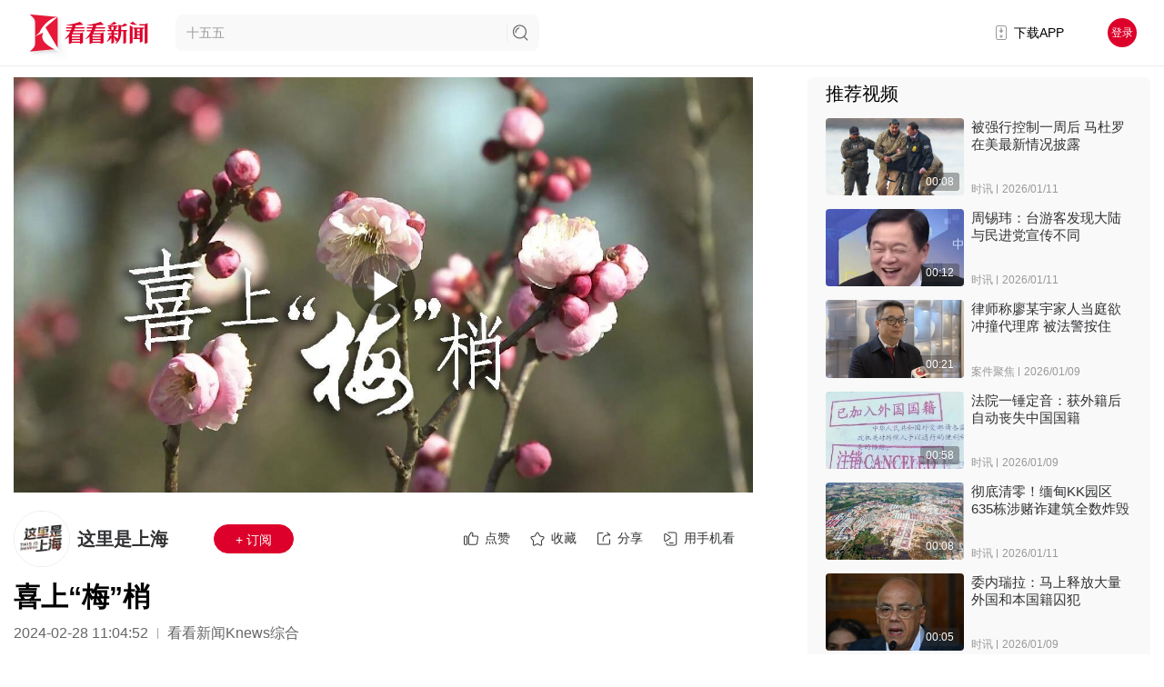

--- FILE ---
content_type: text/html; charset=utf-8
request_url: https://www.kankanews.com/detail/6Y2DWeLYew1
body_size: 34986
content:
<!doctype html>
<html data-n-head-ssr>
  <head >
    <title>喜上“梅”梢_这里是上海_看看新闻网</title><meta data-n-head="ssr" content="text/html;charset=UTF-8;X-Content-Type-Options=nosniff"><meta data-n-head="ssr" name="renderer" content="webkit"><meta data-n-head="ssr" http-equiv="Content-Type"><meta data-n-head="ssr" name="robots" content="index,follow"><meta data-n-head="ssr" name="googlebot" content="index,follow"><meta data-n-head="ssr" data-hid="Description" name="Description" content="上海大观园内暗香浮动的“报春梅”已经陆续绽放，豆大的花苞密密点点，缀满了枝条。偶有几株性急的春梅提前绽放，仿佛在试探着悄然而至的春意。"><meta data-n-head="ssr" data-hid="Keywords" name="Keywords" content="这里是上海"><meta data-n-head="ssr" name="author" content="看看新闻"><meta data-n-head="ssr" name="date" content="2024-02-28 11:04:52"><meta data-n-head="ssr" property="article:published_time" content="2024-02-28 11:04:52"><meta data-n-head="ssr" property="article:author" content="这里是上海"><meta data-n-head="ssr" name="lastmod" content="2024-02-28 11:04:52"><meta data-n-head="ssr" property="og:type" content="article"><meta data-n-head="ssr" property="og:article:section" content="生活,旅行"><meta data-n-head="ssr" property="og:article:tag" content="这里是上海"><meta data-n-head="ssr" property="og:title" content="喜上“梅”梢_这里是上海_看看新闻网"><meta data-n-head="ssr" property="og:description" content="上海大观园内暗香浮动的“报春梅”已经陆续绽放，豆大的花苞密密点点，缀满了枝条。偶有几株性急的春梅提前绽放，仿佛在试探着悄然而至的春意。"><meta data-n-head="ssr" property="og:image" content="https://p.statickksmg.com/cont/2024/02/28/cover10029win9dff4e01993c48a3abf3c45f75e89d511708935401187_841e16a3-deb1-3367-96e6-502ee2d648bc.jpeg"><meta data-n-head="ssr" property="og:url" content="https://m.kankanews.com/detail/6Y2DWeLYew1"><meta data-n-head="ssr" property="og:site_name" content="看看新闻"><link data-n-head="ssr" name="process" content="production"><link data-n-head="ssr" rel="icon" type="image/x-icon" href="/favicon.ico"><link data-n-head="ssr" rel="alternate" media="only screen and(max-width: 640px)" href="http://m.kankanews.com/"><link data-n-head="ssr" rel="dns-prefetch" href="https://skin.kankanews.com"><link data-n-head="ssr" rel="dns-prefetch" href="https://p.statickksmg.com/"><link data-n-head="ssr" rel="stylesheet" href="/css/reset.css"><link data-n-head="ssr" rel="stylesheet" href="/css/global.css?v=2.37.1"><link data-n-head="ssr" rel="stylesheet" href="/css/noSupport.css?v=2.37.1"><link data-n-head="ssr" rel="canonical" href="https://m.kankanews.com/detail/6Y2DWeLYew1"><link data-n-head="ssr" rel="stylesheet" href="https://skin.kankanews.com/kknews/xgplayer/xgplayer_3.0.7.min.css"><link data-n-head="ssr" rel="canonical" href="https://m.kankanews.com/detail/6Y2DWeLYew1"><script data-n-head="ssr" src="https://skin.kankanews.com/kknews/js/jquery-3.7.1.min.js"></script><script data-n-head="ssr" src="https://skin.kankanews.com/sensors/sensorsdata.min.js"></script><script data-n-head="ssr" src="/js/toNewMpage.js?v=2.0"></script><script data-n-head="ssr" src="/js/indexScroll.js?v=2.0"></script><script data-n-head="ssr" type="application/ld+json">{
    &quot;@context&quot;: &quot;https://schema.org&quot;,
    &quot;@type&quot;: &quot;NewsArticle&quot;,
    &quot;headline&quot;: &quot;喜上“梅”梢&quot;,
    &quot;author&quot;: {
        &quot;@type&quot;: &quot;Person&quot;,
        &quot;name&quot;: &quot;这里是上海&quot;
    },
    &quot;datePublished&quot;: &quot;2024-02-28 11:04:52&quot;,
    &quot;dateModified&quot;: &quot;2024-02-28 11:04:52&quot;,
    &quot;description&quot;: &quot;上海大观园内暗香浮动的“报春梅”已经陆续绽放，豆大的花苞密密点点，缀满了枝条。偶有几株性急的春梅提前绽放，仿佛在试探着悄然而至的春意。&quot;,
    &quot;image&quot;: &quot;https://p.statickksmg.com/cont/2024/02/28/cover10029win9dff4e01993c48a3abf3c45f75e89d511708935401187_841e16a3-deb1-3367-96e6-502ee2d648bc.jpeg&quot;,
    &quot;mainEntityOfPage&quot;: &quot;https://m.kankanews.com/detail/6Y2DWeLYew1&quot;,
    &quot;publisher&quot;: {
        &quot;@type&quot;: &quot;Organization&quot;,
        &quot;name&quot;: &quot;看看新闻网&quot;,
        &quot;logo&quot;: {
            &quot;@type&quot;: &quot;ImageObject&quot;,
            &quot;url&quot;: &quot;https://p.statickksmg.com/avatar/default/share-icon-white.jpg&quot;
        }
    }
}</script><link rel="preload" href="/_knews_nuxt/js/runtime.v2.37.1.js" as="script"><link rel="preload" href="/_knews_nuxt/js/commons/app.v2.37.1.js" as="script"><link rel="preload" href="/_knews_nuxt/js/vendors/app.v2.37.1.js" as="script"><link rel="preload" href="/_knews_nuxt/js/app.v2.37.1.js" as="script"><link rel="preload" href="/_knews_nuxt/js/pages/detail/_id.v2.37.1.js" as="script"><link rel="preload" href="/_knews_nuxt/js/vendors/components/common2-detail-preview-content/components/common2-video-player/pages/content_prev/67523037.v2.37.1.js" as="script"><style data-vue-ssr-id="39a2837a:0 6003b226:0 c4544172:0 58a455cd:0 3a073903:0 cc1d48a6:0 1fe9bd5a:0 6bea48e6:0 d1644d1e:0 04c6e70d:0 3b6616cd:0 819b3b66:0 2ecb078d:0 21c84d95:0 0819a28d:0 00290fc7:0 1ac9042f:0 08c7b2ed:0 7e56e4e3:0 bc547ff0:0 438c270f:0 723a962d:0 11b90ea5:0 4d41fc4c:0 3f2d8f7d:0 5ba9f9c2:0 1e6bcdf6:0 5c44164e:0 4215ada7:0 13d04f1e:0">.el-button-group>.el-button.is-active,.el-button-group>.el-button.is-disabled,.el-button-group>.el-button:not(.is-disabled):active,.el-button-group>.el-button:not(.is-disabled):focus,.el-button-group>.el-button:not(.is-disabled):hover{z-index:1}.el-button,.el-input__inner{-webkit-appearance:none;outline:0}.el-message-box,.el-popup-parent--hidden{overflow:hidden}.v-modal-enter{-webkit-animation:v-modal-in .2s ease;animation:v-modal-in .2s ease}.v-modal-leave{-webkit-animation:v-modal-out .2s ease forwards;animation:v-modal-out .2s ease forwards}@-webkit-keyframes v-modal-in{0%{opacity:0}}@keyframes v-modal-in{0%{opacity:0}}@-webkit-keyframes v-modal-out{to{opacity:0}}@keyframes v-modal-out{to{opacity:0}}.v-modal{position:fixed;left:0;top:0;width:100%;height:100%;opacity:.5;background:#000}.el-button{display:inline-block;line-height:1;white-space:nowrap;cursor:pointer;background:#fff;border:1px solid #dcdfe6;color:#606266;text-align:center;box-sizing:border-box;margin:0;transition:.1s;font-weight:500;-moz-user-select:none;-webkit-user-select:none;-ms-user-select:none;padding:12px 20px;font-size:14px;border-radius:4px}.el-button+.el-button{margin-left:10px}.el-button:focus,.el-button:hover{color:#409eff;border-color:#c6e2ff;background-color:#ecf5ff}.el-button:active{color:#3a8ee6;border-color:#3a8ee6;outline:0}.el-button::-moz-focus-inner{border:0}.el-button [class*=el-icon-]+span{margin-left:5px}.el-button.is-plain:focus,.el-button.is-plain:hover{background:#fff;border-color:#409eff;color:#409eff}.el-button.is-active,.el-button.is-plain:active{color:#3a8ee6;border-color:#3a8ee6}.el-button.is-plain:active{background:#fff;outline:0}.el-button.is-disabled,.el-button.is-disabled:focus,.el-button.is-disabled:hover{color:#c0c4cc;cursor:not-allowed;background-image:none;background-color:#fff;border-color:#ebeef5}.el-button.is-disabled.el-button--text{background-color:transparent}.el-button.is-disabled.is-plain,.el-button.is-disabled.is-plain:focus,.el-button.is-disabled.is-plain:hover{background-color:#fff;border-color:#ebeef5;color:#c0c4cc}.el-button.is-loading{position:relative;pointer-events:none}.el-button.is-loading:before{pointer-events:none;content:"";position:absolute;left:-1px;top:-1px;right:-1px;bottom:-1px;border-radius:inherit;background-color:hsla(0,0%,100%,.35)}.el-button.is-round{border-radius:20px;padding:12px 23px}.el-button.is-circle{border-radius:50%;padding:12px}.el-button--primary{color:#fff;background-color:#409eff;border-color:#409eff}.el-button--primary:focus,.el-button--primary:hover{background:#66b1ff;border-color:#66b1ff;color:#fff}.el-button--primary.is-active,.el-button--primary:active{background:#3a8ee6;border-color:#3a8ee6;color:#fff}.el-button--primary:active{outline:0}.el-button--primary.is-disabled,.el-button--primary.is-disabled:active,.el-button--primary.is-disabled:focus,.el-button--primary.is-disabled:hover{color:#fff;background-color:#a0cfff;border-color:#a0cfff}.el-button--primary.is-plain{color:#409eff;background:#ecf5ff;border-color:#b3d8ff}.el-button--primary.is-plain:focus,.el-button--primary.is-plain:hover{background:#409eff;border-color:#409eff;color:#fff}.el-button--primary.is-plain:active{background:#3a8ee6;border-color:#3a8ee6;color:#fff;outline:0}.el-button--primary.is-plain.is-disabled,.el-button--primary.is-plain.is-disabled:active,.el-button--primary.is-plain.is-disabled:focus,.el-button--primary.is-plain.is-disabled:hover{color:#8cc5ff;background-color:#ecf5ff;border-color:#d9ecff}.el-button--success{color:#fff;background-color:#67c23a;border-color:#67c23a}.el-button--success:focus,.el-button--success:hover{background:#85ce61;border-color:#85ce61;color:#fff}.el-button--success.is-active,.el-button--success:active{background:#5daf34;border-color:#5daf34;color:#fff}.el-button--success:active{outline:0}.el-button--success.is-disabled,.el-button--success.is-disabled:active,.el-button--success.is-disabled:focus,.el-button--success.is-disabled:hover{color:#fff;background-color:#b3e19d;border-color:#b3e19d}.el-button--success.is-plain{color:#67c23a;background:#f0f9eb;border-color:#c2e7b0}.el-button--success.is-plain:focus,.el-button--success.is-plain:hover{background:#67c23a;border-color:#67c23a;color:#fff}.el-button--success.is-plain:active{background:#5daf34;border-color:#5daf34;color:#fff;outline:0}.el-button--success.is-plain.is-disabled,.el-button--success.is-plain.is-disabled:active,.el-button--success.is-plain.is-disabled:focus,.el-button--success.is-plain.is-disabled:hover{color:#a4da89;background-color:#f0f9eb;border-color:#e1f3d8}.el-button--warning{color:#fff;background-color:#e6a23c;border-color:#e6a23c}.el-button--warning:focus,.el-button--warning:hover{background:#ebb563;border-color:#ebb563;color:#fff}.el-button--warning.is-active,.el-button--warning:active{background:#cf9236;border-color:#cf9236;color:#fff}.el-button--warning:active{outline:0}.el-button--warning.is-disabled,.el-button--warning.is-disabled:active,.el-button--warning.is-disabled:focus,.el-button--warning.is-disabled:hover{color:#fff;background-color:#f3d19e;border-color:#f3d19e}.el-button--warning.is-plain{color:#e6a23c;background:#fdf6ec;border-color:#f5dab1}.el-button--warning.is-plain:focus,.el-button--warning.is-plain:hover{background:#e6a23c;border-color:#e6a23c;color:#fff}.el-button--warning.is-plain:active{background:#cf9236;border-color:#cf9236;color:#fff;outline:0}.el-button--warning.is-plain.is-disabled,.el-button--warning.is-plain.is-disabled:active,.el-button--warning.is-plain.is-disabled:focus,.el-button--warning.is-plain.is-disabled:hover{color:#f0c78a;background-color:#fdf6ec;border-color:#faecd8}.el-button--danger{color:#fff;background-color:#f56c6c;border-color:#f56c6c}.el-button--danger:focus,.el-button--danger:hover{background:#f78989;border-color:#f78989;color:#fff}.el-button--danger.is-active,.el-button--danger:active{background:#dd6161;border-color:#dd6161;color:#fff}.el-button--danger:active{outline:0}.el-button--danger.is-disabled,.el-button--danger.is-disabled:active,.el-button--danger.is-disabled:focus,.el-button--danger.is-disabled:hover{color:#fff;background-color:#fab6b6;border-color:#fab6b6}.el-button--danger.is-plain{color:#f56c6c;background:#fef0f0;border-color:#fbc4c4}.el-button--danger.is-plain:focus,.el-button--danger.is-plain:hover{background:#f56c6c;border-color:#f56c6c;color:#fff}.el-button--danger.is-plain:active{background:#dd6161;border-color:#dd6161;color:#fff;outline:0}.el-button--danger.is-plain.is-disabled,.el-button--danger.is-plain.is-disabled:active,.el-button--danger.is-plain.is-disabled:focus,.el-button--danger.is-plain.is-disabled:hover{color:#f9a7a7;background-color:#fef0f0;border-color:#fde2e2}.el-button--info{color:#fff;background-color:#909399;border-color:#909399}.el-button--info:focus,.el-button--info:hover{background:#a6a9ad;border-color:#a6a9ad;color:#fff}.el-button--info.is-active,.el-button--info:active{background:#82848a;border-color:#82848a;color:#fff}.el-button--info:active{outline:0}.el-button--info.is-disabled,.el-button--info.is-disabled:active,.el-button--info.is-disabled:focus,.el-button--info.is-disabled:hover{color:#fff;background-color:#c8c9cc;border-color:#c8c9cc}.el-button--info.is-plain{color:#909399;background:#f4f4f5;border-color:#d3d4d6}.el-button--info.is-plain:focus,.el-button--info.is-plain:hover{background:#909399;border-color:#909399;color:#fff}.el-button--info.is-plain:active{background:#82848a;border-color:#82848a;color:#fff;outline:0}.el-button--info.is-plain.is-disabled,.el-button--info.is-plain.is-disabled:active,.el-button--info.is-plain.is-disabled:focus,.el-button--info.is-plain.is-disabled:hover{color:#bcbec2;background-color:#f4f4f5;border-color:#e9e9eb}.el-button--text,.el-button--text.is-disabled,.el-button--text.is-disabled:focus,.el-button--text.is-disabled:hover,.el-button--text:active{border-color:transparent}.el-button--medium{padding:10px 20px;font-size:14px;border-radius:4px}.el-button--mini,.el-button--small{font-size:12px;border-radius:3px}.el-button--medium.is-round{padding:10px 20px}.el-button--medium.is-circle{padding:10px}.el-button--small,.el-button--small.is-round{padding:9px 15px}.el-button--small.is-circle{padding:9px}.el-button--mini,.el-button--mini.is-round{padding:7px 15px}.el-button--mini.is-circle{padding:7px}.el-button--text{color:#409eff;background:0 0;padding-left:0;padding-right:0}.el-button--text:focus,.el-button--text:hover{color:#66b1ff;border-color:transparent;background-color:transparent}.el-button--text:active{color:#3a8ee6;background-color:transparent}.el-button-group{display:inline-block;vertical-align:middle}.el-button-group:after,.el-button-group:before{display:table;content:""}.el-button-group:after{clear:both}.el-button-group>.el-button{float:left;position:relative}.el-button-group>.el-button+.el-button{margin-left:0}.el-button-group>.el-button:first-child{border-top-right-radius:0;border-bottom-right-radius:0}.el-button-group>.el-button:last-child{border-top-left-radius:0;border-bottom-left-radius:0}.el-button-group>.el-button:first-child:last-child{border-radius:4px}.el-button-group>.el-button:first-child:last-child.is-round{border-radius:20px}.el-button-group>.el-button:first-child:last-child.is-circle{border-radius:50%}.el-button-group>.el-button:not(:first-child):not(:last-child){border-radius:0}.el-button-group>.el-button:not(:last-child){margin-right:-1px}.el-button-group>.el-dropdown>.el-button{border-top-left-radius:0;border-bottom-left-radius:0;border-left-color:hsla(0,0%,100%,.5)}.el-button-group .el-button--primary:first-child{border-right-color:hsla(0,0%,100%,.5)}.el-button-group .el-button--primary:last-child{border-left-color:hsla(0,0%,100%,.5)}.el-button-group .el-button--primary:not(:first-child):not(:last-child){border-left-color:hsla(0,0%,100%,.5);border-right-color:hsla(0,0%,100%,.5)}.el-button-group .el-button--success:first-child{border-right-color:hsla(0,0%,100%,.5)}.el-button-group .el-button--success:last-child{border-left-color:hsla(0,0%,100%,.5)}.el-button-group .el-button--success:not(:first-child):not(:last-child){border-left-color:hsla(0,0%,100%,.5);border-right-color:hsla(0,0%,100%,.5)}.el-button-group .el-button--warning:first-child{border-right-color:hsla(0,0%,100%,.5)}.el-button-group .el-button--warning:last-child{border-left-color:hsla(0,0%,100%,.5)}.el-button-group .el-button--warning:not(:first-child):not(:last-child){border-left-color:hsla(0,0%,100%,.5);border-right-color:hsla(0,0%,100%,.5)}.el-button-group .el-button--danger:first-child{border-right-color:hsla(0,0%,100%,.5)}.el-button-group .el-button--danger:last-child{border-left-color:hsla(0,0%,100%,.5)}.el-button-group .el-button--danger:not(:first-child):not(:last-child){border-left-color:hsla(0,0%,100%,.5);border-right-color:hsla(0,0%,100%,.5)}.el-button-group .el-button--info:first-child{border-right-color:hsla(0,0%,100%,.5)}.el-button-group .el-button--info:last-child{border-left-color:hsla(0,0%,100%,.5)}.el-button-group .el-button--info:not(:first-child):not(:last-child){border-left-color:hsla(0,0%,100%,.5);border-right-color:hsla(0,0%,100%,.5)}.el-textarea{position:relative;display:inline-block;width:100%;vertical-align:bottom;font-size:14px}.el-textarea__inner{display:block;resize:vertical;padding:5px 15px;line-height:1.5;box-sizing:border-box;width:100%;font-size:inherit;color:#606266;background-color:#fff;background-image:none;border:1px solid #dcdfe6;border-radius:4px;transition:border-color .2s cubic-bezier(.645,.045,.355,1)}.el-textarea__inner:-ms-input-placeholder{color:#c0c4cc}.el-textarea__inner::-moz-placeholder{color:#c0c4cc}.el-textarea__inner::placeholder{color:#c0c4cc}.el-textarea__inner:hover{border-color:#c0c4cc}.el-textarea__inner:focus{outline:0;border-color:#409eff}.el-textarea .el-input__count{color:#909399;background:#fff;position:absolute;font-size:12px;bottom:5px;right:10px}.el-textarea.is-disabled .el-textarea__inner{background-color:#f5f7fa;border-color:#e4e7ed;color:#c0c4cc;cursor:not-allowed}.el-textarea.is-disabled .el-textarea__inner:-ms-input-placeholder{color:#c0c4cc}.el-textarea.is-disabled .el-textarea__inner::-moz-placeholder{color:#c0c4cc}.el-textarea.is-disabled .el-textarea__inner::placeholder{color:#c0c4cc}.el-textarea.is-exceed .el-textarea__inner{border-color:#f56c6c}.el-textarea.is-exceed .el-input__count{color:#f56c6c}.el-input{position:relative;font-size:14px;display:inline-block;width:100%}.el-input::-webkit-scrollbar{z-index:11;width:6px}.el-input::-webkit-scrollbar:horizontal{height:6px}.el-input::-webkit-scrollbar-thumb{border-radius:5px;width:6px;background:#b4bccc}.el-input::-webkit-scrollbar-corner,.el-input::-webkit-scrollbar-track{background:#fff}.el-input::-webkit-scrollbar-track-piece{background:#fff;width:6px}.el-input .el-input__clear{color:#c0c4cc;font-size:14px;cursor:pointer;transition:color .2s cubic-bezier(.645,.045,.355,1)}.el-input .el-input__clear:hover{color:#909399}.el-input .el-input__count{height:100%;display:inline-flex;align-items:center;color:#909399;font-size:12px}.el-input .el-input__count .el-input__count-inner{background:#fff;line-height:normal;display:inline-block;padding:0 5px}.el-input__inner{background-color:#fff;background-image:none;border-radius:4px;border:1px solid #dcdfe6;box-sizing:border-box;color:#606266;display:inline-block;font-size:inherit;height:40px;line-height:40px;padding:0 15px;transition:border-color .2s cubic-bezier(.645,.045,.355,1);width:100%}.el-input__prefix,.el-input__suffix{position:absolute;-webkit-transition:all .3s;text-align:center;height:100%;color:#c0c4cc;top:0}.el-input__inner::-ms-reveal{display:none}.el-input__inner:-ms-input-placeholder{color:#c0c4cc}.el-input__inner::-moz-placeholder{color:#c0c4cc}.el-input__inner::placeholder{color:#c0c4cc}.el-input__inner:hover{border-color:#c0c4cc}.el-input.is-active .el-input__inner,.el-input__inner:focus{border-color:#409eff;outline:0}.el-input__suffix{right:5px;transition:all .3s;pointer-events:none}.el-input__suffix-inner{pointer-events:all}.el-input__prefix{left:5px;transition:all .3s}.el-input__icon{height:100%;width:25px;text-align:center;transition:all .3s;line-height:40px}.el-input__icon:after{content:"";height:100%;width:0;display:inline-block;vertical-align:middle}.el-input__validateIcon{pointer-events:none}.el-input.is-disabled .el-input__inner{background-color:#f5f7fa;border-color:#e4e7ed;color:#c0c4cc;cursor:not-allowed}.el-input.is-disabled .el-input__inner:-ms-input-placeholder{color:#c0c4cc}.el-input.is-disabled .el-input__inner::-moz-placeholder{color:#c0c4cc}.el-input.is-disabled .el-input__inner::placeholder{color:#c0c4cc}.el-input.is-disabled .el-input__icon{cursor:not-allowed}.el-input.is-exceed .el-input__inner{border-color:#f56c6c}.el-input.is-exceed .el-input__suffix .el-input__count{color:#f56c6c}.el-input--suffix .el-input__inner{padding-right:30px}.el-input--prefix .el-input__inner{padding-left:30px}.el-input--medium{font-size:14px}.el-input--medium .el-input__inner{height:36px;line-height:36px}.el-input--medium .el-input__icon{line-height:36px}.el-input--small{font-size:13px}.el-input--small .el-input__inner{height:32px;line-height:32px}.el-input--small .el-input__icon{line-height:32px}.el-input--mini{font-size:12px}.el-input--mini .el-input__inner{height:28px;line-height:28px}.el-input--mini .el-input__icon{line-height:28px}.el-input-group{line-height:normal;display:inline-table;width:100%;border-collapse:separate;border-spacing:0}.el-input-group>.el-input__inner{vertical-align:middle;display:table-cell}.el-input-group__append,.el-input-group__prepend{background-color:#f5f7fa;color:#909399;vertical-align:middle;display:table-cell;position:relative;border:1px solid #dcdfe6;border-radius:4px;padding:0 20px;width:1px;white-space:nowrap}.el-input-group--prepend .el-input__inner,.el-input-group__append{border-top-left-radius:0;border-bottom-left-radius:0}.el-input-group--append .el-input__inner,.el-input-group__prepend{border-top-right-radius:0;border-bottom-right-radius:0}.el-input-group__append:focus,.el-input-group__prepend:focus{outline:0}.el-input-group__append .el-button,.el-input-group__append .el-select,.el-input-group__prepend .el-button,.el-input-group__prepend .el-select{display:inline-block;margin:-10px -20px}.el-input-group__append button.el-button,.el-input-group__append div.el-select .el-input__inner,.el-input-group__append div.el-select:hover .el-input__inner,.el-input-group__prepend button.el-button,.el-input-group__prepend div.el-select .el-input__inner,.el-input-group__prepend div.el-select:hover .el-input__inner{border-color:transparent;background-color:transparent;color:inherit;border-top:0;border-bottom:0}.el-input-group__append .el-button,.el-input-group__append .el-input,.el-input-group__prepend .el-button,.el-input-group__prepend .el-input{font-size:inherit}.el-input-group__prepend{border-right:0}.el-input-group__append{border-left:0}.el-input-group--append .el-select .el-input.is-focus .el-input__inner,.el-input-group--prepend .el-select .el-input.is-focus .el-input__inner{border-color:transparent}.el-input__inner::-ms-clear{display:none;width:0;height:0}.el-message-box{display:inline-block;width:420px;padding-bottom:10px;vertical-align:middle;background-color:#fff;border-radius:4px;border:1px solid #ebeef5;font-size:18px;box-shadow:0 2px 12px 0 rgba(0,0,0,.1);text-align:left;-webkit-backface-visibility:hidden;backface-visibility:hidden}.el-message-box__wrapper{position:fixed;top:0;bottom:0;left:0;right:0;text-align:center}.el-message-box__wrapper:after{content:"";display:inline-block;height:100%;width:0;vertical-align:middle}.el-message-box__header{position:relative;padding:15px 15px 10px}.el-message-box__title{padding-left:0;margin-bottom:0;font-size:18px;line-height:1;color:#303133}.el-message-box__headerbtn{position:absolute;top:15px;right:15px;padding:0;border:none;outline:0;background:0 0;font-size:16px;cursor:pointer}.el-message-box__headerbtn .el-message-box__close{color:#909399}.el-message-box__headerbtn:focus .el-message-box__close,.el-message-box__headerbtn:hover .el-message-box__close{color:#409eff}.el-message-box__content{padding:10px 15px;color:#606266;font-size:14px}.el-message-box__container{position:relative}.el-message-box__input{padding-top:15px}.el-message-box__input input.invalid,.el-message-box__input input.invalid:focus{border-color:#f56c6c}.el-message-box__status{position:absolute;top:50%;transform:translateY(-50%);font-size:24px!important}.el-message-box__status:before{padding-left:1px}.el-message-box__status+.el-message-box__message{padding-left:36px;padding-right:12px}.el-message-box__status.el-icon-success{color:#67c23a}.el-message-box__status.el-icon-info{color:#909399}.el-message-box__status.el-icon-warning{color:#e6a23c}.el-message-box__status.el-icon-error{color:#f56c6c}.el-message-box__message{margin:0}.el-message-box__message p{margin:0;line-height:24px}.el-message-box__errormsg{color:#f56c6c;font-size:12px;min-height:18px;margin-top:2px}.el-message-box__btns{padding:5px 15px 0;text-align:right}.el-message-box__btns button:nth-child(2){margin-left:10px}.el-message-box__btns-reverse{flex-direction:row-reverse}.el-message-box--center{padding-bottom:30px}.el-message-box--center .el-message-box__header{padding-top:30px}.el-message-box--center .el-message-box__title{position:relative;display:flex;align-items:center;justify-content:center}.el-message-box--center .el-message-box__status{position:relative;top:auto;padding-right:5px;text-align:center;transform:translateY(-1px)}.el-message-box--center .el-message-box__message{margin-left:0}.el-message-box--center .el-message-box__btns,.el-message-box--center .el-message-box__content{text-align:center}.el-message-box--center .el-message-box__content{padding-left:27px;padding-right:27px}.msgbox-fade-enter-active{-webkit-animation:msgbox-fade-in .3s;animation:msgbox-fade-in .3s}.msgbox-fade-leave-active{-webkit-animation:msgbox-fade-out .3s;animation:msgbox-fade-out .3s}@-webkit-keyframes msgbox-fade-in{0%{transform:translate3d(0,-20px,0);opacity:0}to{transform:translateZ(0);opacity:1}}@keyframes msgbox-fade-in{0%{transform:translate3d(0,-20px,0);opacity:0}to{transform:translateZ(0);opacity:1}}@-webkit-keyframes msgbox-fade-out{0%{transform:translateZ(0);opacity:1}to{transform:translate3d(0,-20px,0);opacity:0}}@keyframes msgbox-fade-out{0%{transform:translateZ(0);opacity:1}to{transform:translate3d(0,-20px,0);opacity:0}}
.el-fade-in-enter,.el-fade-in-leave-active,.el-fade-in-linear-enter,.el-fade-in-linear-leave,.el-fade-in-linear-leave-active,.fade-in-linear-enter,.fade-in-linear-leave,.fade-in-linear-leave-active{opacity:0}.el-fade-in-linear-enter-active,.el-fade-in-linear-leave-active,.fade-in-linear-enter-active,.fade-in-linear-leave-active{transition:opacity .2s linear}.el-fade-in-enter-active,.el-fade-in-leave-active,.el-zoom-in-center-enter-active,.el-zoom-in-center-leave-active{transition:all .3s cubic-bezier(.55,0,.1,1)}.el-zoom-in-center-enter,.el-zoom-in-center-leave-active{opacity:0;transform:scaleX(0)}.el-zoom-in-top-enter-active,.el-zoom-in-top-leave-active{opacity:1;transform:scaleY(1);transition:transform .3s cubic-bezier(.23,1,.32,1),opacity .3s cubic-bezier(.23,1,.32,1);transform-origin:center top}.el-zoom-in-top-enter,.el-zoom-in-top-leave-active{opacity:0;transform:scaleY(0)}.el-zoom-in-bottom-enter-active,.el-zoom-in-bottom-leave-active{opacity:1;transform:scaleY(1);transition:transform .3s cubic-bezier(.23,1,.32,1),opacity .3s cubic-bezier(.23,1,.32,1);transform-origin:center bottom}.el-zoom-in-bottom-enter,.el-zoom-in-bottom-leave-active{opacity:0;transform:scaleY(0)}.el-zoom-in-left-enter-active,.el-zoom-in-left-leave-active{opacity:1;transform:scale(1);transition:transform .3s cubic-bezier(.23,1,.32,1),opacity .3s cubic-bezier(.23,1,.32,1);transform-origin:top left}.el-zoom-in-left-enter,.el-zoom-in-left-leave-active{opacity:0;transform:scale(.45)}.collapse-transition{transition:height .3s ease-in-out,padding-top .3s ease-in-out,padding-bottom .3s ease-in-out}.horizontal-collapse-transition{transition:width .3s ease-in-out,padding-left .3s ease-in-out,padding-right .3s ease-in-out}.el-list-enter-active,.el-list-leave-active{transition:all 1s}.el-list-enter,.el-list-leave-active{opacity:0;transform:translateY(-30px)}.el-opacity-transition{transition:opacity .3s cubic-bezier(.55,0,.1,1)}@font-face{font-family:element-icons;src:url(/_knews_nuxt/fonts/element-icons.313f7da.woff) format("woff"),url(/_knews_nuxt/fonts/element-icons.4520188.ttf) format("truetype");font-weight:400;font-display:"auto";font-style:normal}[class*=" el-icon-"],[class^=el-icon-]{font-family:element-icons!important;speak:none;font-style:normal;font-weight:400;font-feature-settings:normal;font-variant:normal;text-transform:none;line-height:1;vertical-align:baseline;display:inline-block;-webkit-font-smoothing:antialiased;-moz-osx-font-smoothing:grayscale}.el-icon-ice-cream-round:before{content:"\e6a0"}.el-icon-ice-cream-square:before{content:"\e6a3"}.el-icon-lollipop:before{content:"\e6a4"}.el-icon-potato-strips:before{content:"\e6a5"}.el-icon-milk-tea:before{content:"\e6a6"}.el-icon-ice-drink:before{content:"\e6a7"}.el-icon-ice-tea:before{content:"\e6a9"}.el-icon-coffee:before{content:"\e6aa"}.el-icon-orange:before{content:"\e6ab"}.el-icon-pear:before{content:"\e6ac"}.el-icon-apple:before{content:"\e6ad"}.el-icon-cherry:before{content:"\e6ae"}.el-icon-watermelon:before{content:"\e6af"}.el-icon-grape:before{content:"\e6b0"}.el-icon-refrigerator:before{content:"\e6b1"}.el-icon-goblet-square-full:before{content:"\e6b2"}.el-icon-goblet-square:before{content:"\e6b3"}.el-icon-goblet-full:before{content:"\e6b4"}.el-icon-goblet:before{content:"\e6b5"}.el-icon-cold-drink:before{content:"\e6b6"}.el-icon-coffee-cup:before{content:"\e6b8"}.el-icon-water-cup:before{content:"\e6b9"}.el-icon-hot-water:before{content:"\e6ba"}.el-icon-ice-cream:before{content:"\e6bb"}.el-icon-dessert:before{content:"\e6bc"}.el-icon-sugar:before{content:"\e6bd"}.el-icon-tableware:before{content:"\e6be"}.el-icon-burger:before{content:"\e6bf"}.el-icon-knife-fork:before{content:"\e6c1"}.el-icon-fork-spoon:before{content:"\e6c2"}.el-icon-chicken:before{content:"\e6c3"}.el-icon-food:before{content:"\e6c4"}.el-icon-dish-1:before{content:"\e6c5"}.el-icon-dish:before{content:"\e6c6"}.el-icon-moon-night:before{content:"\e6ee"}.el-icon-moon:before{content:"\e6f0"}.el-icon-cloudy-and-sunny:before{content:"\e6f1"}.el-icon-partly-cloudy:before{content:"\e6f2"}.el-icon-cloudy:before{content:"\e6f3"}.el-icon-sunny:before{content:"\e6f6"}.el-icon-sunset:before{content:"\e6f7"}.el-icon-sunrise-1:before{content:"\e6f8"}.el-icon-sunrise:before{content:"\e6f9"}.el-icon-heavy-rain:before{content:"\e6fa"}.el-icon-lightning:before{content:"\e6fb"}.el-icon-light-rain:before{content:"\e6fc"}.el-icon-wind-power:before{content:"\e6fd"}.el-icon-baseball:before{content:"\e712"}.el-icon-soccer:before{content:"\e713"}.el-icon-football:before{content:"\e715"}.el-icon-basketball:before{content:"\e716"}.el-icon-ship:before{content:"\e73f"}.el-icon-truck:before{content:"\e740"}.el-icon-bicycle:before{content:"\e741"}.el-icon-mobile-phone:before{content:"\e6d3"}.el-icon-service:before{content:"\e6d4"}.el-icon-key:before{content:"\e6e2"}.el-icon-unlock:before{content:"\e6e4"}.el-icon-lock:before{content:"\e6e5"}.el-icon-watch:before{content:"\e6fe"}.el-icon-watch-1:before{content:"\e6ff"}.el-icon-timer:before{content:"\e702"}.el-icon-alarm-clock:before{content:"\e703"}.el-icon-map-location:before{content:"\e704"}.el-icon-delete-location:before{content:"\e705"}.el-icon-add-location:before{content:"\e706"}.el-icon-location-information:before{content:"\e707"}.el-icon-location-outline:before{content:"\e708"}.el-icon-location:before{content:"\e79e"}.el-icon-place:before{content:"\e709"}.el-icon-discover:before{content:"\e70a"}.el-icon-first-aid-kit:before{content:"\e70b"}.el-icon-trophy-1:before{content:"\e70c"}.el-icon-trophy:before{content:"\e70d"}.el-icon-medal:before{content:"\e70e"}.el-icon-medal-1:before{content:"\e70f"}.el-icon-stopwatch:before{content:"\e710"}.el-icon-mic:before{content:"\e711"}.el-icon-copy-document:before{content:"\e718"}.el-icon-full-screen:before{content:"\e719"}.el-icon-switch-button:before{content:"\e71b"}.el-icon-aim:before{content:"\e71c"}.el-icon-crop:before{content:"\e71d"}.el-icon-odometer:before{content:"\e71e"}.el-icon-time:before{content:"\e71f"}.el-icon-bangzhu:before{content:"\e724"}.el-icon-close-notification:before{content:"\e726"}.el-icon-microphone:before{content:"\e727"}.el-icon-turn-off-microphone:before{content:"\e728"}.el-icon-position:before{content:"\e729"}.el-icon-postcard:before{content:"\e72a"}.el-icon-message:before{content:"\e72b"}.el-icon-chat-line-square:before{content:"\e72d"}.el-icon-chat-dot-square:before{content:"\e72e"}.el-icon-chat-dot-round:before{content:"\e72f"}.el-icon-chat-square:before{content:"\e730"}.el-icon-chat-line-round:before{content:"\e731"}.el-icon-chat-round:before{content:"\e732"}.el-icon-set-up:before{content:"\e733"}.el-icon-turn-off:before{content:"\e734"}.el-icon-open:before{content:"\e735"}.el-icon-connection:before{content:"\e736"}.el-icon-link:before{content:"\e737"}.el-icon-cpu:before{content:"\e738"}.el-icon-thumb:before{content:"\e739"}.el-icon-female:before{content:"\e73a"}.el-icon-male:before{content:"\e73b"}.el-icon-guide:before{content:"\e73c"}.el-icon-news:before{content:"\e73e"}.el-icon-price-tag:before{content:"\e744"}.el-icon-discount:before{content:"\e745"}.el-icon-wallet:before{content:"\e747"}.el-icon-coin:before{content:"\e748"}.el-icon-money:before{content:"\e749"}.el-icon-bank-card:before{content:"\e74a"}.el-icon-box:before{content:"\e74b"}.el-icon-present:before{content:"\e74c"}.el-icon-sell:before{content:"\e6d5"}.el-icon-sold-out:before{content:"\e6d6"}.el-icon-shopping-bag-2:before{content:"\e74d"}.el-icon-shopping-bag-1:before{content:"\e74e"}.el-icon-shopping-cart-2:before{content:"\e74f"}.el-icon-shopping-cart-1:before{content:"\e750"}.el-icon-shopping-cart-full:before{content:"\e751"}.el-icon-smoking:before{content:"\e752"}.el-icon-no-smoking:before{content:"\e753"}.el-icon-house:before{content:"\e754"}.el-icon-table-lamp:before{content:"\e755"}.el-icon-school:before{content:"\e756"}.el-icon-office-building:before{content:"\e757"}.el-icon-toilet-paper:before{content:"\e758"}.el-icon-notebook-2:before{content:"\e759"}.el-icon-notebook-1:before{content:"\e75a"}.el-icon-files:before{content:"\e75b"}.el-icon-collection:before{content:"\e75c"}.el-icon-receiving:before{content:"\e75d"}.el-icon-suitcase-1:before{content:"\e760"}.el-icon-suitcase:before{content:"\e761"}.el-icon-film:before{content:"\e763"}.el-icon-collection-tag:before{content:"\e765"}.el-icon-data-analysis:before{content:"\e766"}.el-icon-pie-chart:before{content:"\e767"}.el-icon-data-board:before{content:"\e768"}.el-icon-data-line:before{content:"\e76d"}.el-icon-reading:before{content:"\e769"}.el-icon-magic-stick:before{content:"\e76a"}.el-icon-coordinate:before{content:"\e76b"}.el-icon-mouse:before{content:"\e76c"}.el-icon-brush:before{content:"\e76e"}.el-icon-headset:before{content:"\e76f"}.el-icon-umbrella:before{content:"\e770"}.el-icon-scissors:before{content:"\e771"}.el-icon-mobile:before{content:"\e773"}.el-icon-attract:before{content:"\e774"}.el-icon-monitor:before{content:"\e775"}.el-icon-search:before{content:"\e778"}.el-icon-takeaway-box:before{content:"\e77a"}.el-icon-paperclip:before{content:"\e77d"}.el-icon-printer:before{content:"\e77e"}.el-icon-document-add:before{content:"\e782"}.el-icon-document:before{content:"\e785"}.el-icon-document-checked:before{content:"\e786"}.el-icon-document-copy:before{content:"\e787"}.el-icon-document-delete:before{content:"\e788"}.el-icon-document-remove:before{content:"\e789"}.el-icon-tickets:before{content:"\e78b"}.el-icon-folder-checked:before{content:"\e77f"}.el-icon-folder-delete:before{content:"\e780"}.el-icon-folder-remove:before{content:"\e781"}.el-icon-folder-add:before{content:"\e783"}.el-icon-folder-opened:before{content:"\e784"}.el-icon-folder:before{content:"\e78a"}.el-icon-edit-outline:before{content:"\e764"}.el-icon-edit:before{content:"\e78c"}.el-icon-date:before{content:"\e78e"}.el-icon-c-scale-to-original:before{content:"\e7c6"}.el-icon-view:before{content:"\e6ce"}.el-icon-loading:before{content:"\e6cf"}.el-icon-rank:before{content:"\e6d1"}.el-icon-sort-down:before{content:"\e7c4"}.el-icon-sort-up:before{content:"\e7c5"}.el-icon-sort:before{content:"\e6d2"}.el-icon-finished:before{content:"\e6cd"}.el-icon-refresh-left:before{content:"\e6c7"}.el-icon-refresh-right:before{content:"\e6c8"}.el-icon-refresh:before{content:"\e6d0"}.el-icon-video-play:before{content:"\e7c0"}.el-icon-video-pause:before{content:"\e7c1"}.el-icon-d-arrow-right:before{content:"\e6dc"}.el-icon-d-arrow-left:before{content:"\e6dd"}.el-icon-arrow-up:before{content:"\e6e1"}.el-icon-arrow-down:before{content:"\e6df"}.el-icon-arrow-right:before{content:"\e6e0"}.el-icon-arrow-left:before{content:"\e6de"}.el-icon-top-right:before{content:"\e6e7"}.el-icon-top-left:before{content:"\e6e8"}.el-icon-top:before{content:"\e6e6"}.el-icon-bottom:before{content:"\e6eb"}.el-icon-right:before{content:"\e6e9"}.el-icon-back:before{content:"\e6ea"}.el-icon-bottom-right:before{content:"\e6ec"}.el-icon-bottom-left:before{content:"\e6ed"}.el-icon-caret-top:before{content:"\e78f"}.el-icon-caret-bottom:before{content:"\e790"}.el-icon-caret-right:before{content:"\e791"}.el-icon-caret-left:before{content:"\e792"}.el-icon-d-caret:before{content:"\e79a"}.el-icon-share:before{content:"\e793"}.el-icon-menu:before{content:"\e798"}.el-icon-s-grid:before{content:"\e7a6"}.el-icon-s-check:before{content:"\e7a7"}.el-icon-s-data:before{content:"\e7a8"}.el-icon-s-opportunity:before{content:"\e7aa"}.el-icon-s-custom:before{content:"\e7ab"}.el-icon-s-claim:before{content:"\e7ad"}.el-icon-s-finance:before{content:"\e7ae"}.el-icon-s-comment:before{content:"\e7af"}.el-icon-s-flag:before{content:"\e7b0"}.el-icon-s-marketing:before{content:"\e7b1"}.el-icon-s-shop:before{content:"\e7b4"}.el-icon-s-open:before{content:"\e7b5"}.el-icon-s-management:before{content:"\e7b6"}.el-icon-s-ticket:before{content:"\e7b7"}.el-icon-s-release:before{content:"\e7b8"}.el-icon-s-home:before{content:"\e7b9"}.el-icon-s-promotion:before{content:"\e7ba"}.el-icon-s-operation:before{content:"\e7bb"}.el-icon-s-unfold:before{content:"\e7bc"}.el-icon-s-fold:before{content:"\e7a9"}.el-icon-s-platform:before{content:"\e7bd"}.el-icon-s-order:before{content:"\e7be"}.el-icon-s-cooperation:before{content:"\e7bf"}.el-icon-bell:before{content:"\e725"}.el-icon-message-solid:before{content:"\e799"}.el-icon-video-camera:before{content:"\e772"}.el-icon-video-camera-solid:before{content:"\e796"}.el-icon-camera:before{content:"\e779"}.el-icon-camera-solid:before{content:"\e79b"}.el-icon-download:before{content:"\e77c"}.el-icon-upload2:before{content:"\e77b"}.el-icon-upload:before{content:"\e7c3"}.el-icon-picture-outline-round:before{content:"\e75f"}.el-icon-picture-outline:before{content:"\e75e"}.el-icon-picture:before{content:"\e79f"}.el-icon-close:before{content:"\e6db"}.el-icon-check:before{content:"\e6da"}.el-icon-plus:before{content:"\e6d9"}.el-icon-minus:before{content:"\e6d8"}.el-icon-help:before{content:"\e73d"}.el-icon-s-help:before{content:"\e7b3"}.el-icon-circle-close:before{content:"\e78d"}.el-icon-circle-check:before{content:"\e720"}.el-icon-circle-plus-outline:before{content:"\e723"}.el-icon-remove-outline:before{content:"\e722"}.el-icon-zoom-out:before{content:"\e776"}.el-icon-zoom-in:before{content:"\e777"}.el-icon-error:before{content:"\e79d"}.el-icon-success:before{content:"\e79c"}.el-icon-circle-plus:before{content:"\e7a0"}.el-icon-remove:before{content:"\e7a2"}.el-icon-info:before{content:"\e7a1"}.el-icon-question:before{content:"\e7a4"}.el-icon-warning-outline:before{content:"\e6c9"}.el-icon-warning:before{content:"\e7a3"}.el-icon-goods:before{content:"\e7c2"}.el-icon-s-goods:before{content:"\e7b2"}.el-icon-star-off:before{content:"\e717"}.el-icon-star-on:before{content:"\e797"}.el-icon-more-outline:before{content:"\e6cc"}.el-icon-more:before{content:"\e794"}.el-icon-phone-outline:before{content:"\e6cb"}.el-icon-phone:before{content:"\e795"}.el-icon-user:before{content:"\e6e3"}.el-icon-user-solid:before{content:"\e7a5"}.el-icon-setting:before{content:"\e6ca"}.el-icon-s-tools:before{content:"\e7ac"}.el-icon-delete:before{content:"\e6d7"}.el-icon-delete-solid:before{content:"\e7c9"}.el-icon-eleme:before{content:"\e7c7"}.el-icon-platform-eleme:before{content:"\e7ca"}.el-icon-loading{-webkit-animation:rotating 2s linear infinite;animation:rotating 2s linear infinite}.el-icon--right{margin-left:5px}.el-icon--left{margin-right:5px}@-webkit-keyframes rotating{0%{transform:rotate(0)}to{transform:rotate(1turn)}}@keyframes rotating{0%{transform:rotate(0)}to{transform:rotate(1turn)}}
.el-message__closeBtn:focus,.el-message__content:focus{outline-width:0}.el-message{min-width:380px;box-sizing:border-box;border-radius:4px;border:1px solid #ebeef5;position:fixed;left:50%;top:20px;transform:translateX(-50%);background-color:#edf2fc;transition:opacity .3s,transform .4s,top .4s;overflow:hidden;padding:15px 15px 15px 20px;display:flex;align-items:center}.el-message.is-center{justify-content:center}.el-message.is-closable .el-message__content{padding-right:16px}.el-message p{margin:0}.el-message--info .el-message__content{color:#909399}.el-message--success{background-color:#f0f9eb;border-color:#e1f3d8}.el-message--success .el-message__content{color:#67c23a}.el-message--warning{background-color:#fdf6ec;border-color:#faecd8}.el-message--warning .el-message__content{color:#e6a23c}.el-message--error{background-color:#fef0f0;border-color:#fde2e2}.el-message--error .el-message__content{color:#f56c6c}.el-message__icon{margin-right:10px}.el-message__content{padding:0;font-size:14px;line-height:1}.el-message__closeBtn{position:absolute;top:50%;right:15px;transform:translateY(-50%);cursor:pointer;color:#c0c4cc;font-size:16px}.el-message__closeBtn:hover{color:#909399}.el-message .el-icon-success{color:#67c23a}.el-message .el-icon-error{color:#f56c6c}.el-message .el-icon-info{color:#909399}.el-message .el-icon-warning{color:#e6a23c}.el-message-fade-enter,.el-message-fade-leave-active{opacity:0;transform:translate(-50%,-100%)}
.el-popper .popper__arrow,.el-popper .popper__arrow:after{position:absolute;display:block;width:0;height:0;border-color:transparent;border-style:solid}.el-popper .popper__arrow{border-width:6px;filter:drop-shadow(0 2px 12px rgba(0,0,0,.03))}.el-popper .popper__arrow:after{content:" ";border-width:6px}.el-popper[x-placement^=top]{margin-bottom:12px}.el-popper[x-placement^=top] .popper__arrow{bottom:-6px;left:50%;margin-right:3px;border-top-color:#ebeef5;border-bottom-width:0}.el-popper[x-placement^=top] .popper__arrow:after{bottom:1px;margin-left:-6px;border-top-color:#fff;border-bottom-width:0}.el-popper[x-placement^=bottom]{margin-top:12px}.el-popper[x-placement^=bottom] .popper__arrow{top:-6px;left:50%;margin-right:3px;border-top-width:0;border-bottom-color:#ebeef5}.el-popper[x-placement^=bottom] .popper__arrow:after{top:1px;margin-left:-6px;border-top-width:0;border-bottom-color:#fff}.el-popper[x-placement^=right]{margin-left:12px}.el-popper[x-placement^=right] .popper__arrow{top:50%;left:-6px;margin-bottom:3px;border-right-color:#ebeef5;border-left-width:0}.el-popper[x-placement^=right] .popper__arrow:after{bottom:-6px;left:1px;border-right-color:#fff;border-left-width:0}.el-popper[x-placement^=left]{margin-right:12px}.el-popper[x-placement^=left] .popper__arrow{top:50%;right:-6px;margin-bottom:3px;border-right-width:0;border-left-color:#ebeef5}.el-popper[x-placement^=left] .popper__arrow:after{right:1px;bottom:-6px;margin-left:-6px;border-right-width:0;border-left-color:#fff}.el-select-dropdown{position:absolute;z-index:1001;border:1px solid #e4e7ed;border-radius:4px;background-color:#fff;box-shadow:0 2px 12px 0 rgba(0,0,0,.1);box-sizing:border-box;margin:5px 0}.el-select-dropdown.is-multiple .el-select-dropdown__item{padding-right:40px}.el-select-dropdown.is-multiple .el-select-dropdown__item.selected{color:#409eff;background-color:#fff}.el-select-dropdown.is-multiple .el-select-dropdown__item.selected.hover{background-color:#f5f7fa}.el-select-dropdown.is-multiple .el-select-dropdown__item.selected:after{position:absolute;right:20px;font-family:element-icons;content:"\e6da";font-size:12px;font-weight:700;-webkit-font-smoothing:antialiased;-moz-osx-font-smoothing:grayscale}.el-select-dropdown .el-scrollbar.is-empty .el-select-dropdown__list{padding:0}.el-select-dropdown__empty{padding:10px 0;margin:0;text-align:center;color:#999;font-size:14px}.el-select-dropdown__wrap{max-height:274px}.el-select-dropdown__list{list-style:none;padding:6px 0;margin:0;box-sizing:border-box}.el-textarea{position:relative;display:inline-block;width:100%;vertical-align:bottom;font-size:14px}.el-textarea__inner{display:block;resize:vertical;padding:5px 15px;line-height:1.5;box-sizing:border-box;width:100%;font-size:inherit;color:#606266;background-color:#fff;background-image:none;border:1px solid #dcdfe6;border-radius:4px;transition:border-color .2s cubic-bezier(.645,.045,.355,1)}.el-input__inner,.el-tag{-webkit-box-sizing:border-box}.el-textarea__inner:-ms-input-placeholder{color:#c0c4cc}.el-textarea__inner::-moz-placeholder{color:#c0c4cc}.el-textarea__inner::placeholder{color:#c0c4cc}.el-textarea__inner:hover{border-color:#c0c4cc}.el-textarea__inner:focus{outline:0;border-color:#409eff}.el-textarea .el-input__count{color:#909399;background:#fff;position:absolute;font-size:12px;bottom:5px;right:10px}.el-textarea.is-disabled .el-textarea__inner{background-color:#f5f7fa;border-color:#e4e7ed;color:#c0c4cc;cursor:not-allowed}.el-textarea.is-disabled .el-textarea__inner:-ms-input-placeholder{color:#c0c4cc}.el-textarea.is-disabled .el-textarea__inner::-moz-placeholder{color:#c0c4cc}.el-textarea.is-disabled .el-textarea__inner::placeholder{color:#c0c4cc}.el-textarea.is-exceed .el-textarea__inner{border-color:#f56c6c}.el-textarea.is-exceed .el-input__count{color:#f56c6c}.el-input{position:relative;font-size:14px;display:inline-block;width:100%}.el-input::-webkit-scrollbar{z-index:11;width:6px}.el-input::-webkit-scrollbar:horizontal{height:6px}.el-input::-webkit-scrollbar-thumb{border-radius:5px;width:6px;background:#b4bccc}.el-input::-webkit-scrollbar-corner,.el-input::-webkit-scrollbar-track{background:#fff}.el-input::-webkit-scrollbar-track-piece{background:#fff;width:6px}.el-input .el-input__clear{color:#c0c4cc;font-size:14px;cursor:pointer;transition:color .2s cubic-bezier(.645,.045,.355,1)}.el-input .el-input__clear:hover{color:#909399}.el-input .el-input__count{height:100%;display:inline-flex;align-items:center;color:#909399;font-size:12px}.el-input .el-input__count .el-input__count-inner{background:#fff;line-height:normal;display:inline-block;padding:0 5px}.el-input__inner{-webkit-appearance:none;background-color:#fff;background-image:none;border-radius:4px;border:1px solid #dcdfe6;box-sizing:border-box;color:#606266;display:inline-block;font-size:inherit;height:40px;line-height:40px;outline:0;padding:0 15px;transition:border-color .2s cubic-bezier(.645,.045,.355,1);width:100%}.el-input__prefix,.el-input__suffix{position:absolute;top:0;-webkit-transition:all .3s;height:100%;color:#c0c4cc;text-align:center}.el-input__inner::-ms-reveal{display:none}.el-input__inner:-ms-input-placeholder{color:#c0c4cc}.el-input__inner::-moz-placeholder{color:#c0c4cc}.el-input__inner::placeholder{color:#c0c4cc}.el-input__inner:hover{border-color:#c0c4cc}.el-input.is-active .el-input__inner,.el-input__inner:focus{border-color:#409eff;outline:0}.el-input__suffix{right:5px;transition:all .3s;pointer-events:none}.el-input__suffix-inner{pointer-events:all}.el-input__prefix{left:5px;transition:all .3s}.el-input__icon{height:100%;width:25px;text-align:center;transition:all .3s;line-height:40px}.el-input__icon:after{content:"";height:100%;width:0;display:inline-block;vertical-align:middle}.el-input__validateIcon{pointer-events:none}.el-input.is-disabled .el-input__inner{background-color:#f5f7fa;border-color:#e4e7ed;color:#c0c4cc;cursor:not-allowed}.el-input.is-disabled .el-input__inner:-ms-input-placeholder{color:#c0c4cc}.el-input.is-disabled .el-input__inner::-moz-placeholder{color:#c0c4cc}.el-input.is-disabled .el-input__inner::placeholder{color:#c0c4cc}.el-input.is-disabled .el-input__icon{cursor:not-allowed}.el-input.is-exceed .el-input__inner{border-color:#f56c6c}.el-input.is-exceed .el-input__suffix .el-input__count{color:#f56c6c}.el-input--suffix .el-input__inner{padding-right:30px}.el-input--prefix .el-input__inner{padding-left:30px}.el-input--medium{font-size:14px}.el-input--medium .el-input__inner{height:36px;line-height:36px}.el-input--medium .el-input__icon{line-height:36px}.el-input--small{font-size:13px}.el-input--small .el-input__inner{height:32px;line-height:32px}.el-input--small .el-input__icon{line-height:32px}.el-input--mini{font-size:12px}.el-input--mini .el-input__inner{height:28px;line-height:28px}.el-input--mini .el-input__icon{line-height:28px}.el-input-group{line-height:normal;display:inline-table;width:100%;border-collapse:separate;border-spacing:0}.el-input-group>.el-input__inner{vertical-align:middle;display:table-cell}.el-input-group__append,.el-input-group__prepend{background-color:#f5f7fa;color:#909399;vertical-align:middle;display:table-cell;position:relative;border:1px solid #dcdfe6;border-radius:4px;padding:0 20px;width:1px;white-space:nowrap}.el-input-group--prepend .el-input__inner,.el-input-group__append{border-top-left-radius:0;border-bottom-left-radius:0}.el-input-group--append .el-input__inner,.el-input-group__prepend{border-top-right-radius:0;border-bottom-right-radius:0}.el-input-group__append:focus,.el-input-group__prepend:focus{outline:0}.el-input-group__append .el-button,.el-input-group__append .el-select,.el-input-group__prepend .el-button,.el-input-group__prepend .el-select{display:inline-block;margin:-10px -20px}.el-input-group__append button.el-button,.el-input-group__append div.el-select .el-input__inner,.el-input-group__append div.el-select:hover .el-input__inner,.el-input-group__prepend button.el-button,.el-input-group__prepend div.el-select .el-input__inner,.el-input-group__prepend div.el-select:hover .el-input__inner{border-color:transparent;background-color:transparent;color:inherit;border-top:0;border-bottom:0}.el-input-group__append .el-button,.el-input-group__append .el-input,.el-input-group__prepend .el-button,.el-input-group__prepend .el-input{font-size:inherit}.el-input-group__prepend{border-right:0}.el-input-group__append{border-left:0}.el-input-group--append .el-select .el-input.is-focus .el-input__inner,.el-input-group--prepend .el-select .el-input.is-focus .el-input__inner{border-color:transparent}.el-input__inner::-ms-clear{display:none;width:0;height:0}.el-tag{background-color:#ecf5ff;display:inline-block;height:32px;padding:0 10px;line-height:30px;font-size:12px;color:#409eff;border:1px solid #d9ecff;border-radius:4px;box-sizing:border-box;white-space:nowrap}.el-tag.is-hit{border-color:#409eff}.el-tag .el-tag__close{color:#409eff}.el-tag .el-tag__close:hover{color:#fff;background-color:#409eff}.el-tag.el-tag--info{background-color:#f4f4f5;border-color:#e9e9eb;color:#909399}.el-tag.el-tag--info.is-hit{border-color:#909399}.el-tag.el-tag--info .el-tag__close{color:#909399}.el-tag.el-tag--info .el-tag__close:hover{color:#fff;background-color:#909399}.el-tag.el-tag--success{background-color:#f0f9eb;border-color:#e1f3d8;color:#67c23a}.el-tag.el-tag--success.is-hit{border-color:#67c23a}.el-tag.el-tag--success .el-tag__close{color:#67c23a}.el-tag.el-tag--success .el-tag__close:hover{color:#fff;background-color:#67c23a}.el-tag.el-tag--warning{background-color:#fdf6ec;border-color:#faecd8;color:#e6a23c}.el-tag.el-tag--warning.is-hit{border-color:#e6a23c}.el-tag.el-tag--warning .el-tag__close{color:#e6a23c}.el-tag.el-tag--warning .el-tag__close:hover{color:#fff;background-color:#e6a23c}.el-tag.el-tag--danger{background-color:#fef0f0;border-color:#fde2e2;color:#f56c6c}.el-tag.el-tag--danger.is-hit{border-color:#f56c6c}.el-tag.el-tag--danger .el-tag__close{color:#f56c6c}.el-tag.el-tag--danger .el-tag__close:hover{color:#fff;background-color:#f56c6c}.el-tag .el-icon-close{border-radius:50%;text-align:center;position:relative;cursor:pointer;font-size:12px;height:16px;width:16px;line-height:16px;vertical-align:middle;top:-1px;right:-5px}.el-tag .el-icon-close:before{display:block}.el-tag--dark{background-color:#409eff;color:#fff}.el-tag--dark,.el-tag--dark.is-hit{border-color:#409eff}.el-tag--dark .el-tag__close{color:#fff}.el-tag--dark .el-tag__close:hover{color:#fff;background-color:#66b1ff}.el-tag--dark.el-tag--info{background-color:#909399;border-color:#909399;color:#fff}.el-tag--dark.el-tag--info.is-hit{border-color:#909399}.el-tag--dark.el-tag--info .el-tag__close{color:#fff}.el-tag--dark.el-tag--info .el-tag__close:hover{color:#fff;background-color:#a6a9ad}.el-tag--dark.el-tag--success{background-color:#67c23a;border-color:#67c23a;color:#fff}.el-tag--dark.el-tag--success.is-hit{border-color:#67c23a}.el-tag--dark.el-tag--success .el-tag__close{color:#fff}.el-tag--dark.el-tag--success .el-tag__close:hover{color:#fff;background-color:#85ce61}.el-tag--dark.el-tag--warning{background-color:#e6a23c;border-color:#e6a23c;color:#fff}.el-tag--dark.el-tag--warning.is-hit{border-color:#e6a23c}.el-tag--dark.el-tag--warning .el-tag__close{color:#fff}.el-tag--dark.el-tag--warning .el-tag__close:hover{color:#fff;background-color:#ebb563}.el-tag--dark.el-tag--danger{background-color:#f56c6c;border-color:#f56c6c;color:#fff}.el-tag--dark.el-tag--danger.is-hit{border-color:#f56c6c}.el-tag--dark.el-tag--danger .el-tag__close{color:#fff}.el-tag--dark.el-tag--danger .el-tag__close:hover{color:#fff;background-color:#f78989}.el-tag--plain{background-color:#fff;border-color:#b3d8ff;color:#409eff}.el-tag--plain.is-hit{border-color:#409eff}.el-tag--plain .el-tag__close{color:#409eff}.el-tag--plain .el-tag__close:hover{color:#fff;background-color:#409eff}.el-tag--plain.el-tag--info{background-color:#fff;border-color:#d3d4d6;color:#909399}.el-tag--plain.el-tag--info.is-hit{border-color:#909399}.el-tag--plain.el-tag--info .el-tag__close{color:#909399}.el-tag--plain.el-tag--info .el-tag__close:hover{color:#fff;background-color:#909399}.el-tag--plain.el-tag--success{background-color:#fff;border-color:#c2e7b0;color:#67c23a}.el-tag--plain.el-tag--success.is-hit{border-color:#67c23a}.el-tag--plain.el-tag--success .el-tag__close{color:#67c23a}.el-tag--plain.el-tag--success .el-tag__close:hover{color:#fff;background-color:#67c23a}.el-tag--plain.el-tag--warning{background-color:#fff;border-color:#f5dab1;color:#e6a23c}.el-tag--plain.el-tag--warning.is-hit{border-color:#e6a23c}.el-tag--plain.el-tag--warning .el-tag__close{color:#e6a23c}.el-tag--plain.el-tag--warning .el-tag__close:hover{color:#fff;background-color:#e6a23c}.el-tag--plain.el-tag--danger{background-color:#fff;border-color:#fbc4c4;color:#f56c6c}.el-tag--plain.el-tag--danger.is-hit{border-color:#f56c6c}.el-tag--plain.el-tag--danger .el-tag__close{color:#f56c6c}.el-tag--plain.el-tag--danger .el-tag__close:hover{color:#fff;background-color:#f56c6c}.el-tag--medium{height:28px;line-height:26px}.el-tag--medium .el-icon-close{transform:scale(.8)}.el-tag--small{height:24px;padding:0 8px;line-height:22px}.el-tag--small .el-icon-close{transform:scale(.8)}.el-tag--mini{height:20px;padding:0 5px;line-height:19px}.el-tag--mini .el-icon-close{margin-left:-3px;transform:scale(.7)}.el-select-dropdown__item{font-size:14px;padding:0 20px;position:relative;white-space:nowrap;overflow:hidden;text-overflow:ellipsis;color:#606266;height:34px;line-height:34px;box-sizing:border-box;cursor:pointer}.el-select-dropdown__item.is-disabled{color:#c0c4cc;cursor:not-allowed}.el-select-dropdown__item.is-disabled:hover{background-color:#fff}.el-select-dropdown__item.hover,.el-select-dropdown__item:hover{background-color:#f5f7fa}.el-select-dropdown__item.selected{color:#409eff;font-weight:700}.el-select-group{margin:0;padding:0}.el-select-group__wrap{position:relative;list-style:none;margin:0;padding:0}.el-select-group__wrap:not(:last-of-type){padding-bottom:24px}.el-select-group__wrap:not(:last-of-type):after{content:"";position:absolute;display:block;left:20px;right:20px;bottom:12px;height:1px;background:#e4e7ed}.el-select-group__title{padding-left:20px;font-size:12px;color:#909399;line-height:30px}.el-select-group .el-select-dropdown__item{padding-left:20px}.el-scrollbar{overflow:hidden;position:relative}.el-scrollbar:active>.el-scrollbar__bar,.el-scrollbar:focus>.el-scrollbar__bar,.el-scrollbar:hover>.el-scrollbar__bar{opacity:1;transition:opacity .34s ease-out}.el-scrollbar__wrap{overflow:scroll;height:100%}.el-scrollbar__wrap--hidden-default{scrollbar-width:none}.el-scrollbar__wrap--hidden-default::-webkit-scrollbar{width:0;height:0}.el-scrollbar__thumb{position:relative;display:block;width:0;height:0;cursor:pointer;border-radius:inherit;background-color:rgba(144,147,153,.3);transition:background-color .3s}.el-scrollbar__thumb:hover{background-color:rgba(144,147,153,.5)}.el-scrollbar__bar{position:absolute;right:2px;bottom:2px;z-index:1;border-radius:4px;opacity:0;transition:opacity .12s ease-out}.el-scrollbar__bar.is-vertical{width:6px;top:2px}.el-scrollbar__bar.is-vertical>div{width:100%}.el-scrollbar__bar.is-horizontal{height:6px;left:2px}.el-scrollbar__bar.is-horizontal>div{height:100%}.el-select{display:inline-block;position:relative}.el-select .el-select__tags>span{display:contents}.el-select:hover .el-input__inner{border-color:#c0c4cc}.el-select .el-input__inner{cursor:pointer;padding-right:35px}.el-select .el-input__inner:focus{border-color:#409eff}.el-select .el-input .el-select__caret{color:#c0c4cc;font-size:14px;transition:transform .3s;transform:rotate(180deg);cursor:pointer}.el-select .el-input .el-select__caret.is-reverse{transform:rotate(0)}.el-select .el-input .el-select__caret.is-show-close{font-size:14px;text-align:center;transform:rotate(180deg);border-radius:100%;color:#c0c4cc;transition:color .2s cubic-bezier(.645,.045,.355,1)}.el-select .el-input .el-select__caret.is-show-close:hover{color:#909399}.el-select .el-input.is-disabled .el-input__inner{cursor:not-allowed}.el-select .el-input.is-disabled .el-input__inner:hover{border-color:#e4e7ed}.el-select .el-input.is-focus .el-input__inner{border-color:#409eff}.el-select>.el-input{display:block}.el-select__input{border:none;outline:0;padding:0;margin-left:15px;color:#666;font-size:14px;-webkit-appearance:none;-moz-appearance:none;appearance:none;height:28px;background-color:transparent}.el-select__input.is-mini{height:14px}.el-select__close{cursor:pointer;position:absolute;top:8px;z-index:1000;right:25px;color:#c0c4cc;line-height:18px;font-size:14px}.el-select__close:hover{color:#909399}.el-select__tags{position:absolute;line-height:normal;white-space:normal;z-index:1;top:50%;transform:translateY(-50%);display:flex;align-items:center;flex-wrap:wrap}.el-select__tags-text{overflow:hidden;text-overflow:ellipsis}.el-select .el-tag{box-sizing:border-box;border-color:transparent;margin:2px 0 2px 6px;background-color:#f0f2f5;display:flex;max-width:100%;align-items:center}.el-select .el-tag__close.el-icon-close{background-color:#c0c4cc;top:0;color:#fff;flex-shrink:0}.el-select .el-tag__close.el-icon-close:hover{background-color:#909399}.el-select .el-tag__close.el-icon-close:before{display:block;transform:translateY(.5px)}.el-pagination{white-space:nowrap;padding:2px 5px;color:#303133;font-weight:700}.el-pagination:after,.el-pagination:before{display:table;content:""}.el-pagination:after{clear:both}.el-pagination button,.el-pagination span:not([class*=suffix]){display:inline-block;font-size:13px;min-width:35.5px;height:28px;line-height:28px;vertical-align:top;box-sizing:border-box}.el-pagination .el-input__inner{text-align:center;-moz-appearance:textfield;line-height:normal}.el-pagination .el-input__suffix{right:0;transform:scale(.8)}.el-pagination .el-select .el-input{width:100px;margin:0 5px}.el-pagination .el-select .el-input .el-input__inner{padding-right:25px;border-radius:3px}.el-pagination button{border:none;padding:0 6px;background:0 0}.el-pagination button:focus{outline:0}.el-pagination button:hover{color:#409eff}.el-pagination button:disabled{color:#c0c4cc;background-color:#fff;cursor:not-allowed}.el-pagination .btn-next,.el-pagination .btn-prev{background:50% no-repeat #fff;background-size:16px;cursor:pointer;margin:0;color:#303133}.el-pagination .btn-next .el-icon,.el-pagination .btn-prev .el-icon{display:block;font-size:12px;font-weight:700}.el-pagination .btn-prev{padding-right:12px}.el-pagination .btn-next{padding-left:12px}.el-pagination .el-pager li.disabled{color:#c0c4cc;cursor:not-allowed}.el-pager li,.el-pager li.btn-quicknext:hover,.el-pager li.btn-quickprev:hover{cursor:pointer}.el-pagination--small .btn-next,.el-pagination--small .btn-prev,.el-pagination--small .el-pager li,.el-pagination--small .el-pager li.btn-quicknext,.el-pagination--small .el-pager li.btn-quickprev,.el-pagination--small .el-pager li:last-child{border-color:transparent;font-size:12px;line-height:22px;height:22px;min-width:22px}.el-pagination--small .arrow.disabled{visibility:hidden}.el-pagination--small .more:before,.el-pagination--small li.more:before{line-height:24px}.el-pagination--small button,.el-pagination--small span:not([class*=suffix]){height:22px;line-height:22px}.el-pagination--small .el-pagination__editor,.el-pagination--small .el-pagination__editor.el-input .el-input__inner{height:22px}.el-pagination__sizes{margin:0 10px 0 0;font-weight:400;color:#606266}.el-pagination__sizes .el-input .el-input__inner{font-size:13px;padding-left:8px}.el-pagination__sizes .el-input .el-input__inner:hover{border-color:#409eff}.el-pagination__total{margin-right:10px;font-weight:400;color:#606266}.el-pagination__jump{margin-left:24px;font-weight:400;color:#606266}.el-pagination__jump .el-input__inner{padding:0 3px}.el-pagination__rightwrapper{float:right}.el-pagination__editor{line-height:18px;padding:0 2px;height:28px;text-align:center;margin:0 2px;box-sizing:border-box;border-radius:3px}.el-pager,.el-pagination.is-background .btn-next,.el-pagination.is-background .btn-prev{padding:0}.el-pagination__editor.el-input{width:50px}.el-pagination__editor.el-input .el-input__inner{height:28px}.el-pagination__editor .el-input__inner::-webkit-inner-spin-button,.el-pagination__editor .el-input__inner::-webkit-outer-spin-button{-webkit-appearance:none;margin:0}.el-pagination.is-background .btn-next,.el-pagination.is-background .btn-prev,.el-pagination.is-background .el-pager li{margin:0 5px;background-color:#f4f4f5;color:#606266;min-width:30px;border-radius:2px}.el-pagination.is-background .btn-next.disabled,.el-pagination.is-background .btn-next:disabled,.el-pagination.is-background .btn-prev.disabled,.el-pagination.is-background .btn-prev:disabled,.el-pagination.is-background .el-pager li.disabled{color:#c0c4cc}.el-pagination.is-background .el-pager li:not(.disabled):hover{color:#409eff}.el-pagination.is-background .el-pager li:not(.disabled).active{background-color:#409eff;color:#fff}.el-pagination.is-background.el-pagination--small .btn-next,.el-pagination.is-background.el-pagination--small .btn-prev,.el-pagination.is-background.el-pagination--small .el-pager li{margin:0 3px;min-width:22px}.el-pager,.el-pager li{vertical-align:top;display:inline-block;margin:0}.el-pager{-webkit-user-select:none;-moz-user-select:none;-ms-user-select:none;user-select:none;list-style:none;font-size:0}.el-pager .more:before{line-height:30px}.el-pager li{padding:0 4px;background:#fff;font-size:13px;min-width:35.5px;height:28px;line-height:28px;box-sizing:border-box;text-align:center}.el-pager li.btn-quicknext,.el-pager li.btn-quickprev{line-height:28px;color:#303133}.el-pager li.btn-quicknext.disabled,.el-pager li.btn-quickprev.disabled{color:#c0c4cc}.el-pager li.active+li{border-left:0}.el-pager li:hover{color:#409eff}.el-pager li.active{color:#409eff;cursor:default}
.el-popper .popper__arrow,.el-popper .popper__arrow:after{position:absolute;display:block;width:0;height:0;border-color:transparent;border-style:solid}.el-popper .popper__arrow{border-width:6px;filter:drop-shadow(0 2px 12px rgba(0,0,0,.03))}.el-popper .popper__arrow:after{content:" ";border-width:6px}.el-popper[x-placement^=top]{margin-bottom:12px}.el-popper[x-placement^=top] .popper__arrow{bottom:-6px;left:50%;margin-right:3px;border-top-color:#ebeef5;border-bottom-width:0}.el-popper[x-placement^=top] .popper__arrow:after{bottom:1px;margin-left:-6px;border-top-color:#fff;border-bottom-width:0}.el-popper[x-placement^=bottom]{margin-top:12px}.el-popper[x-placement^=bottom] .popper__arrow{top:-6px;left:50%;margin-right:3px;border-top-width:0;border-bottom-color:#ebeef5}.el-popper[x-placement^=bottom] .popper__arrow:after{top:1px;margin-left:-6px;border-top-width:0;border-bottom-color:#fff}.el-popper[x-placement^=right]{margin-left:12px}.el-popper[x-placement^=right] .popper__arrow{top:50%;left:-6px;margin-bottom:3px;border-right-color:#ebeef5;border-left-width:0}.el-popper[x-placement^=right] .popper__arrow:after{bottom:-6px;left:1px;border-right-color:#fff;border-left-width:0}.el-popper[x-placement^=left]{margin-right:12px}.el-popper[x-placement^=left] .popper__arrow{top:50%;right:-6px;margin-bottom:3px;border-right-width:0;border-left-color:#ebeef5}.el-popper[x-placement^=left] .popper__arrow:after{right:1px;bottom:-6px;margin-left:-6px;border-right-width:0;border-left-color:#fff}.el-popover{position:absolute;background:#fff;min-width:150px;border-radius:4px;border:1px solid #ebeef5;padding:12px;z-index:2000;color:#606266;line-height:1.4;text-align:justify;font-size:14px;box-shadow:0 2px 12px 0 rgba(0,0,0,.1);word-break:break-all}.el-popover--plain{padding:18px 20px}.el-popover__title{color:#303133;font-size:16px;line-height:1;margin-bottom:12px}.el-popover:focus,.el-popover:focus:active,.el-popover__reference:focus:hover,.el-popover__reference:focus:not(.focusing){outline-width:0}
.el-upload-cover__title,.el-upload-list__item-name{overflow:hidden;text-overflow:ellipsis;white-space:nowrap}.el-progress{position:relative;line-height:1}.el-progress__text{font-size:14px;color:#606266;display:inline-block;vertical-align:middle;margin-left:10px;line-height:1}.el-progress__text i{vertical-align:middle;display:block}.el-progress--circle,.el-progress--dashboard{display:inline-block}.el-progress--circle .el-progress__text,.el-progress--dashboard .el-progress__text{position:absolute;top:50%;left:0;width:100%;text-align:center;margin:0;transform:translateY(-50%)}.el-progress--circle .el-progress__text i,.el-progress--dashboard .el-progress__text i{vertical-align:middle;display:inline-block}.el-progress--without-text .el-progress__text{display:none}.el-progress--without-text .el-progress-bar{padding-right:0;margin-right:0;display:block}.el-progress--text-inside .el-progress-bar{padding-right:0;margin-right:0}.el-progress.is-success .el-progress-bar__inner{background-color:#67c23a}.el-progress.is-success .el-progress__text{color:#67c23a}.el-progress.is-warning .el-progress-bar__inner{background-color:#e6a23c}.el-progress.is-warning .el-progress__text{color:#e6a23c}.el-progress.is-exception .el-progress-bar__inner{background-color:#f56c6c}.el-progress.is-exception .el-progress__text{color:#f56c6c}.el-progress-bar{padding-right:50px;display:inline-block;vertical-align:middle;width:100%;margin-right:-55px;box-sizing:border-box}.el-upload--picture-card,.el-upload-dragger{-webkit-box-sizing:border-box;cursor:pointer}.el-progress-bar__outer{height:6px;border-radius:100px;background-color:#ebeef5;overflow:hidden;position:relative;vertical-align:middle}.el-progress-bar__inner{position:absolute;left:0;top:0;height:100%;background-color:#409eff;text-align:right;border-radius:100px;line-height:1;white-space:nowrap;transition:width .6s ease}.el-progress-bar__inner:after{display:inline-block;content:"";height:100%;vertical-align:middle}.el-progress-bar__innerText{display:inline-block;vertical-align:middle;color:#fff;font-size:12px;margin:0 5px}@-webkit-keyframes progress{0%{background-position:0 0}to{background-position:32px 0}}@keyframes progress{0%{background-position:0 0}to{background-position:32px 0}}.el-upload{display:inline-block;text-align:center;cursor:pointer;outline:0}.el-upload__input{display:none}.el-upload__tip{font-size:12px;color:#606266;margin-top:7px}.el-upload iframe{position:absolute;z-index:-1;top:0;left:0;opacity:0;filter:alpha(opacity=0)}.el-upload--picture-card{background-color:#fbfdff;border:1px dashed #c0ccda;border-radius:6px;box-sizing:border-box;width:148px;height:148px;line-height:146px;vertical-align:top}.el-upload--picture-card i{font-size:28px;color:#8c939d}.el-upload--picture-card:hover,.el-upload:focus{border-color:#409eff;color:#409eff}.el-upload:focus .el-upload-dragger{border-color:#409eff}.el-upload-dragger{background-color:#fff;border:1px dashed #d9d9d9;border-radius:6px;box-sizing:border-box;width:360px;height:180px;text-align:center;position:relative;overflow:hidden}.el-upload-dragger .el-icon-upload{font-size:67px;color:#c0c4cc;margin:40px 0 16px;line-height:50px}.el-upload-dragger+.el-upload__tip{text-align:center}.el-upload-dragger~.el-upload__files{border-top:1px solid #dcdfe6;margin-top:7px;padding-top:5px}.el-upload-dragger .el-upload__text{color:#606266;font-size:14px;text-align:center}.el-upload-dragger .el-upload__text em{color:#409eff;font-style:normal}.el-upload-dragger:hover{border-color:#409eff}.el-upload-dragger.is-dragover{background-color:rgba(32,159,255,.06);border:2px dashed #409eff}.el-upload-list{margin:0;padding:0;list-style:none}.el-upload-list__item{transition:all .5s cubic-bezier(.55,0,.1,1);font-size:14px;color:#606266;line-height:1.8;margin-top:5px;position:relative;box-sizing:border-box;border-radius:4px;width:100%}.el-upload-list__item .el-progress{position:absolute;top:20px;width:100%}.el-upload-list__item .el-progress__text{position:absolute;right:0;top:-13px}.el-upload-list__item .el-progress-bar{margin-right:0;padding-right:0}.el-upload-list__item:first-child{margin-top:10px}.el-upload-list__item .el-icon-upload-success{color:#67c23a}.el-upload-list__item .el-icon-close{display:none;position:absolute;top:5px;right:5px;cursor:pointer;opacity:.75;color:#606266}.el-upload-list__item .el-icon-close:hover{opacity:1}.el-upload-list__item .el-icon-close-tip{display:none;position:absolute;top:5px;right:5px;font-size:12px;cursor:pointer;opacity:1;color:#409eff}.el-upload-list__item:hover{background-color:#f5f7fa}.el-upload-list__item:hover .el-icon-close{display:inline-block}.el-upload-list__item:hover .el-progress__text{display:none}.el-upload-list__item.is-success .el-upload-list__item-status-label{display:block}.el-upload-list__item.is-success .el-upload-list__item-name:focus,.el-upload-list__item.is-success .el-upload-list__item-name:hover{color:#409eff;cursor:pointer}.el-upload-list__item.is-success:focus:not(:hover) .el-icon-close-tip{display:inline-block}.el-upload-list__item.is-success:active,.el-upload-list__item.is-success:not(.focusing):focus{outline-width:0}.el-upload-list__item.is-success:active .el-icon-close-tip,.el-upload-list__item.is-success:focus .el-upload-list__item-status-label,.el-upload-list__item.is-success:hover .el-upload-list__item-status-label,.el-upload-list__item.is-success:not(.focusing):focus .el-icon-close-tip{display:none}.el-upload-list.is-disabled .el-upload-list__item:hover .el-upload-list__item-status-label{display:block}.el-upload-list__item-name{color:#606266;display:block;margin-right:40px;padding-left:4px;transition:color .3s}.el-upload-list__item-name [class^=el-icon]{height:100%;margin-right:7px;color:#909399;line-height:inherit}.el-upload-list__item-status-label{position:absolute;right:5px;top:0;line-height:inherit;display:none}.el-upload-list__item-delete{position:absolute;right:10px;top:0;font-size:12px;color:#606266;display:none}.el-upload-list__item-delete:hover{color:#409eff}.el-upload-list--picture-card{margin:0;display:inline;vertical-align:top}.el-upload-list--picture-card .el-upload-list__item{overflow:hidden;background-color:#fff;border:1px solid #c0ccda;border-radius:6px;box-sizing:border-box;width:148px;height:148px;margin:0 8px 8px 0;display:inline-block}.el-upload-list--picture-card .el-upload-list__item .el-icon-check,.el-upload-list--picture-card .el-upload-list__item .el-icon-circle-check{color:#fff}.el-upload-list--picture-card .el-upload-list__item .el-icon-close,.el-upload-list--picture-card .el-upload-list__item:hover .el-upload-list__item-status-label{display:none}.el-upload-list--picture-card .el-upload-list__item:hover .el-progress__text{display:block}.el-upload-list--picture-card .el-upload-list__item-name{display:none}.el-upload-list--picture-card .el-upload-list__item-thumbnail{width:100%;height:100%}.el-upload-list--picture-card .el-upload-list__item-status-label{position:absolute;right:-15px;top:-6px;width:40px;height:24px;background:#13ce66;text-align:center;transform:rotate(45deg);box-shadow:0 0 1pc 1px rgba(0,0,0,.2)}.el-upload-list--picture-card .el-upload-list__item-status-label i{font-size:12px;margin-top:11px;transform:rotate(-45deg)}.el-upload-list--picture-card .el-upload-list__item-actions{position:absolute;width:100%;height:100%;left:0;top:0;cursor:default;text-align:center;color:#fff;opacity:0;font-size:20px;background-color:rgba(0,0,0,.5);transition:opacity .3s}.el-upload-list--picture-card .el-upload-list__item-actions:after{display:inline-block;content:"";height:100%;vertical-align:middle}.el-upload-list--picture-card .el-upload-list__item-actions span{display:none;cursor:pointer}.el-upload-list--picture-card .el-upload-list__item-actions span+span{margin-left:15px}.el-upload-list--picture-card .el-upload-list__item-actions .el-upload-list__item-delete{position:static;font-size:inherit;color:inherit}.el-upload-list--picture-card .el-upload-list__item-actions:hover{opacity:1}.el-upload-list--picture-card .el-upload-list__item-actions:hover span{display:inline-block}.el-upload-list--picture-card .el-progress{top:50%;left:50%;transform:translate(-50%,-50%);bottom:auto;width:126px}.el-upload-list--picture-card .el-progress .el-progress__text{top:50%}.el-upload-list--picture .el-upload-list__item{overflow:hidden;z-index:0;background-color:#fff;border:1px solid #c0ccda;border-radius:6px;box-sizing:border-box;margin-top:10px;padding:10px 10px 10px 90px;height:92px}.el-upload-list--picture .el-upload-list__item .el-icon-check,.el-upload-list--picture .el-upload-list__item .el-icon-circle-check{color:#fff}.el-upload-list--picture .el-upload-list__item:hover .el-upload-list__item-status-label{background:0 0;box-shadow:none;top:-2px;right:-12px}.el-upload-list--picture .el-upload-list__item:hover .el-progress__text{display:block}.el-upload-list--picture .el-upload-list__item.is-success .el-upload-list__item-name{line-height:70px;margin-top:0}.el-upload-list--picture .el-upload-list__item.is-success .el-upload-list__item-name i{display:none}.el-upload-list--picture .el-upload-list__item-thumbnail{vertical-align:middle;display:inline-block;width:70px;height:70px;float:left;position:relative;z-index:1;margin-left:-80px;background-color:#fff}.el-upload-list--picture .el-upload-list__item-name{display:block;margin-top:20px}.el-upload-list--picture .el-upload-list__item-name i{font-size:70px;line-height:1;position:absolute;left:9px;top:10px}.el-upload-list--picture .el-upload-list__item-status-label{position:absolute;right:-17px;top:-7px;width:46px;height:26px;background:#13ce66;text-align:center;transform:rotate(45deg);box-shadow:0 1px 1px #ccc}.el-upload-list--picture .el-upload-list__item-status-label i{font-size:12px;margin-top:12px;transform:rotate(-45deg)}.el-upload-list--picture .el-progress{position:relative;top:-7px}.el-upload-cover{position:absolute;left:0;top:0;width:100%;height:100%;overflow:hidden;z-index:10;cursor:default}.el-upload-cover:after{display:inline-block;content:"";height:100%;vertical-align:middle}.el-upload-cover img{display:block;width:100%;height:100%}.el-upload-cover__label{position:absolute;right:-15px;top:-6px;width:40px;height:24px;background:#13ce66;text-align:center;transform:rotate(45deg);box-shadow:0 0 1pc 1px rgba(0,0,0,.2)}.el-upload-cover__label i{font-size:12px;margin-top:11px;transform:rotate(-45deg);color:#fff}.el-upload-cover__progress{display:inline-block;vertical-align:middle;position:static;width:243px}.el-upload-cover__progress+.el-upload__inner{opacity:0}.el-upload-cover__content{position:absolute;top:0;left:0;width:100%;height:100%}.el-upload-cover__interact{position:absolute;bottom:0;left:0;width:100%;height:100%;background-color:rgba(0,0,0,.72);text-align:center}.el-upload-cover__interact .btn{display:inline-block;color:#fff;font-size:14px;cursor:pointer;vertical-align:middle;transition:transform .3s cubic-bezier(.23,1,.32,1),opacity .3s cubic-bezier(.23,1,.32,1);margin-top:60px}.el-upload-cover__interact .btn span{opacity:0;transition:opacity .15s linear}.el-upload-cover__interact .btn:not(:first-child){margin-left:35px}.el-upload-cover__interact .btn:hover{transform:translateY(-13px)}.el-upload-cover__interact .btn:hover span{opacity:1}.el-upload-cover__interact .btn i{color:#fff;display:block;font-size:24px;line-height:inherit;margin:0 auto 5px}.el-upload-cover__title{position:absolute;bottom:0;left:0;background-color:#fff;height:36px;width:100%;font-weight:400;text-align:left;padding:0 10px;margin:0;line-height:36px;font-size:14px;color:#303133}.el-upload-cover+.el-upload__inner{opacity:0;position:relative;z-index:1}
.el-date-table.is-week-mode .el-date-table__row.current div,.el-date-table.is-week-mode .el-date-table__row:hover div,.el-date-table td.in-range div,.el-date-table td.in-range div:hover{background-color:#f2f6fc}.el-date-table{font-size:12px;-webkit-user-select:none;-moz-user-select:none;-ms-user-select:none;user-select:none}.el-date-table.is-week-mode .el-date-table__row:hover td.available:hover{color:#606266}.el-date-table.is-week-mode .el-date-table__row:hover td:first-child div{margin-left:5px;border-top-left-radius:15px;border-bottom-left-radius:15px}.el-date-table.is-week-mode .el-date-table__row:hover td:last-child div{margin-right:5px;border-top-right-radius:15px;border-bottom-right-radius:15px}.el-date-table td{width:32px;height:30px;padding:4px 0;box-sizing:border-box;text-align:center;cursor:pointer;position:relative}.el-date-table td div{height:30px;padding:3px 0;box-sizing:border-box}.el-date-table td span{width:24px;height:24px;display:block;margin:0 auto;line-height:24px;position:absolute;left:50%;transform:translateX(-50%);border-radius:50%}.el-date-table td.next-month,.el-date-table td.prev-month{color:#c0c4cc}.el-date-table td.today{position:relative}.el-date-table td.today span{color:#409eff;font-weight:700}.el-date-table td.today.end-date span,.el-date-table td.today.start-date span{color:#fff}.el-date-table td.available:hover{color:#409eff}.el-date-table td.current:not(.disabled) span{color:#fff;background-color:#409eff}.el-date-table td.end-date div,.el-date-table td.start-date div{color:#fff}.el-date-table td.end-date span,.el-date-table td.start-date span{background-color:#409eff}.el-date-table td.start-date div{margin-left:5px;border-top-left-radius:15px;border-bottom-left-radius:15px}.el-date-table td.end-date div{margin-right:5px;border-top-right-radius:15px;border-bottom-right-radius:15px}.el-date-table td.disabled div{background-color:#f5f7fa;opacity:1;cursor:not-allowed;color:#c0c4cc}.el-fade-in-enter,.el-fade-in-leave-active,.el-fade-in-linear-enter,.el-fade-in-linear-leave,.el-fade-in-linear-leave-active,.fade-in-linear-enter,.fade-in-linear-leave,.fade-in-linear-leave-active{opacity:0}.el-date-table td.selected div{margin-left:5px;margin-right:5px;background-color:#f2f6fc;border-radius:15px}.el-date-table td.selected div:hover{background-color:#f2f6fc}.el-date-table td.selected span{background-color:#409eff;color:#fff;border-radius:15px}.el-date-table td.week{font-size:80%;color:#606266}.el-date-table th{padding:5px;color:#606266;font-weight:400;border-bottom:1px solid #ebeef5}.el-month-table{font-size:12px;margin:-1px;border-collapse:collapse}.el-month-table td{text-align:center;padding:8px 0;cursor:pointer}.el-month-table td div{height:48px;padding:6px 0;box-sizing:border-box}.el-month-table td.today .cell{color:#409eff;font-weight:700}.el-month-table td.today.end-date .cell,.el-month-table td.today.start-date .cell{color:#fff}.el-month-table td.disabled .cell{background-color:#f5f7fa;cursor:not-allowed;color:#c0c4cc}.el-month-table td.disabled .cell:hover{color:#c0c4cc}.el-month-table td .cell{width:60px;height:36px;display:block;line-height:36px;color:#606266;margin:0 auto;border-radius:18px}.el-month-table td .cell:hover{color:#409eff}.el-month-table td.in-range div,.el-month-table td.in-range div:hover{background-color:#f2f6fc}.el-month-table td.end-date div,.el-month-table td.start-date div{color:#fff}.el-month-table td.end-date .cell,.el-month-table td.start-date .cell{color:#fff;background-color:#409eff}.el-month-table td.start-date div{border-top-left-radius:24px;border-bottom-left-radius:24px}.el-month-table td.end-date div{border-top-right-radius:24px;border-bottom-right-radius:24px}.el-month-table td.current:not(.disabled) .cell{color:#409eff}.el-year-table{font-size:12px;margin:-1px;border-collapse:collapse}.el-year-table .el-icon{color:#303133}.el-year-table td{text-align:center;padding:20px 3px;cursor:pointer}.el-year-table td.today .cell{color:#409eff;font-weight:700}.el-year-table td.disabled .cell{background-color:#f5f7fa;cursor:not-allowed;color:#c0c4cc}.el-year-table td.disabled .cell:hover{color:#c0c4cc}.el-year-table td .cell{width:48px;height:32px;display:block;line-height:32px;color:#606266;margin:0 auto}.el-year-table td .cell:hover,.el-year-table td.current:not(.disabled) .cell{color:#409eff}.el-time-spinner.has-seconds .el-time-spinner__wrapper{width:33.3%}.el-time-spinner__wrapper{max-height:190px;overflow:auto;display:inline-block;width:50%;vertical-align:top;position:relative}.el-time-spinner__wrapper .el-scrollbar__wrap:not(.el-scrollbar__wrap--hidden-default){padding-bottom:15px}.el-time-spinner__wrapper.is-arrow{box-sizing:border-box;text-align:center;overflow:hidden}.el-time-spinner__wrapper.is-arrow .el-time-spinner__list{transform:translateY(-32px)}.el-time-spinner__wrapper.is-arrow .el-time-spinner__item:hover:not(.disabled):not(.active){background:#fff;cursor:default}.el-time-spinner__arrow{font-size:12px;color:#909399;position:absolute;left:0;width:100%;z-index:1;text-align:center;height:30px;line-height:30px;cursor:pointer}.el-time-spinner__arrow:hover{color:#409eff}.el-time-spinner__arrow.el-icon-arrow-up{top:10px}.el-time-spinner__arrow.el-icon-arrow-down{bottom:10px}.el-time-spinner__input.el-input{width:70%}.el-time-spinner__input.el-input .el-input__inner,.el-time-spinner__list{padding:0;text-align:center}.el-time-spinner__list{margin:0;list-style:none}.el-time-spinner__list:after,.el-time-spinner__list:before{content:"";display:block;width:100%;height:80px}.el-time-spinner__item{height:32px;line-height:32px;font-size:12px;color:#606266}.el-time-spinner__item:hover:not(.disabled):not(.active){background:#f5f7fa;cursor:pointer}.el-time-spinner__item.active:not(.disabled){color:#303133;font-weight:700}.el-time-spinner__item.disabled{color:#c0c4cc;cursor:not-allowed}.el-fade-in-linear-enter-active,.el-fade-in-linear-leave-active,.fade-in-linear-enter-active,.fade-in-linear-leave-active{transition:opacity .2s linear}.el-fade-in-enter-active,.el-fade-in-leave-active,.el-zoom-in-center-enter-active,.el-zoom-in-center-leave-active{transition:all .3s cubic-bezier(.55,0,.1,1)}.el-zoom-in-center-enter,.el-zoom-in-center-leave-active{opacity:0;transform:scaleX(0)}.el-zoom-in-top-enter-active,.el-zoom-in-top-leave-active{opacity:1;transform:scaleY(1);transition:transform .3s cubic-bezier(.23,1,.32,1),opacity .3s cubic-bezier(.23,1,.32,1);transform-origin:center top}.el-zoom-in-top-enter,.el-zoom-in-top-leave-active{opacity:0;transform:scaleY(0)}.el-zoom-in-bottom-enter-active,.el-zoom-in-bottom-leave-active{opacity:1;transform:scaleY(1);transition:transform .3s cubic-bezier(.23,1,.32,1),opacity .3s cubic-bezier(.23,1,.32,1);transform-origin:center bottom}.el-zoom-in-bottom-enter,.el-zoom-in-bottom-leave-active{opacity:0;transform:scaleY(0)}.el-zoom-in-left-enter-active,.el-zoom-in-left-leave-active{opacity:1;transform:scale(1);transition:transform .3s cubic-bezier(.23,1,.32,1),opacity .3s cubic-bezier(.23,1,.32,1);transform-origin:top left}.el-zoom-in-left-enter,.el-zoom-in-left-leave-active{opacity:0;transform:scale(.45)}.collapse-transition{transition:height .3s ease-in-out,padding-top .3s ease-in-out,padding-bottom .3s ease-in-out}.horizontal-collapse-transition{transition:width .3s ease-in-out,padding-left .3s ease-in-out,padding-right .3s ease-in-out}.el-list-enter-active,.el-list-leave-active{transition:all 1s}.el-list-enter,.el-list-leave-active{opacity:0;transform:translateY(-30px)}.el-opacity-transition{transition:opacity .3s cubic-bezier(.55,0,.1,1)}.el-date-editor{position:relative;display:inline-block;text-align:left}.el-date-editor.el-input,.el-date-editor.el-input__inner{width:220px}.el-date-editor--monthrange.el-input,.el-date-editor--monthrange.el-input__inner{width:300px}.el-date-editor--daterange.el-input,.el-date-editor--daterange.el-input__inner,.el-date-editor--timerange.el-input,.el-date-editor--timerange.el-input__inner{width:350px}.el-date-editor--datetimerange.el-input,.el-date-editor--datetimerange.el-input__inner{width:400px}.el-date-editor--dates .el-input__inner{text-overflow:ellipsis;white-space:nowrap}.el-date-editor .el-icon-circle-close{cursor:pointer}.el-date-editor .el-range__icon{font-size:14px;margin-left:-5px;color:#c0c4cc;float:left;line-height:32px}.el-date-editor .el-range-input,.el-date-editor .el-range-separator{height:100%;margin:0;text-align:center;display:inline-block;font-size:14px}.el-date-editor .el-range-input{-webkit-appearance:none;-moz-appearance:none;appearance:none;border:none;outline:0;padding:0;width:39%;color:#606266}.el-date-editor .el-range-input:-ms-input-placeholder{color:#c0c4cc}.el-date-editor .el-range-input::-moz-placeholder{color:#c0c4cc}.el-date-editor .el-range-input::placeholder{color:#c0c4cc}.el-date-editor .el-range-separator{padding:0 5px;line-height:32px;width:5%;color:#303133}.el-date-editor .el-range__close-icon{font-size:14px;color:#c0c4cc;width:25px;display:inline-block;float:right;line-height:32px}.el-range-editor.el-input__inner{display:inline-flex;align-items:center;padding:3px 10px}.el-range-editor .el-range-input{line-height:1}.el-range-editor.is-active,.el-range-editor.is-active:hover{border-color:#409eff}.el-range-editor--medium.el-input__inner{height:36px}.el-range-editor--medium .el-range-separator{line-height:28px;font-size:14px}.el-range-editor--medium .el-range-input{font-size:14px}.el-range-editor--medium .el-range__close-icon,.el-range-editor--medium .el-range__icon{line-height:28px}.el-range-editor--small.el-input__inner{height:32px}.el-range-editor--small .el-range-separator{line-height:24px;font-size:13px}.el-range-editor--small .el-range-input{font-size:13px}.el-range-editor--small .el-range__close-icon,.el-range-editor--small .el-range__icon{line-height:24px}.el-range-editor--mini.el-input__inner{height:28px}.el-range-editor--mini .el-range-separator{line-height:20px;font-size:12px}.el-range-editor--mini .el-range-input{font-size:12px}.el-range-editor--mini .el-range__close-icon,.el-range-editor--mini .el-range__icon{line-height:20px}.el-range-editor.is-disabled{background-color:#f5f7fa;border-color:#e4e7ed;color:#c0c4cc;cursor:not-allowed}.el-range-editor.is-disabled:focus,.el-range-editor.is-disabled:hover{border-color:#e4e7ed}.el-range-editor.is-disabled input{background-color:#f5f7fa;color:#c0c4cc;cursor:not-allowed}.el-range-editor.is-disabled input:-ms-input-placeholder{color:#c0c4cc}.el-range-editor.is-disabled input::-moz-placeholder{color:#c0c4cc}.el-range-editor.is-disabled input::placeholder{color:#c0c4cc}.el-range-editor.is-disabled .el-range-separator{color:#c0c4cc}.el-picker-panel{color:#606266;border:1px solid #e4e7ed;box-shadow:0 2px 12px 0 rgba(0,0,0,.1);background:#fff;border-radius:4px;line-height:30px;margin:5px 0}.el-picker-panel__body-wrapper:after,.el-picker-panel__body:after{content:"";display:table;clear:both}.el-picker-panel__content{position:relative;margin:15px}.el-picker-panel__footer{border-top:1px solid #e4e4e4;padding:4px;text-align:right;background-color:#fff;position:relative;font-size:0}.el-picker-panel__shortcut{display:block;width:100%;border:0;background-color:transparent;line-height:28px;font-size:14px;color:#606266;padding-left:12px;text-align:left;outline:0;cursor:pointer}.el-picker-panel__shortcut:hover{color:#409eff}.el-picker-panel__shortcut.active{background-color:#e6f1fe;color:#409eff}.el-picker-panel__btn{border:1px solid #dcdcdc;color:#333;line-height:24px;border-radius:2px;padding:0 20px;cursor:pointer;background-color:transparent;outline:0;font-size:12px}.el-picker-panel__btn[disabled]{color:#ccc;cursor:not-allowed}.el-picker-panel__icon-btn{font-size:12px;color:#303133;border:0;background:0 0;cursor:pointer;outline:0;margin-top:8px}.el-picker-panel__icon-btn:hover{color:#409eff}.el-picker-panel__icon-btn.is-disabled{color:#bbb}.el-picker-panel__icon-btn.is-disabled:hover{cursor:not-allowed}.el-picker-panel__link-btn{vertical-align:middle}.el-picker-panel [slot=sidebar],.el-picker-panel__sidebar{position:absolute;top:0;bottom:0;width:110px;border-right:1px solid #e4e4e4;box-sizing:border-box;padding-top:6px;background-color:#fff;overflow:auto}.el-picker-panel [slot=sidebar]+.el-picker-panel__body,.el-picker-panel__sidebar+.el-picker-panel__body{margin-left:110px}.el-date-picker{width:322px}.el-date-picker.has-sidebar.has-time{width:434px}.el-date-picker.has-sidebar{width:438px}.el-date-picker.has-time .el-picker-panel__body-wrapper{position:relative}.el-date-picker .el-picker-panel__content{width:292px}.el-date-picker table{table-layout:fixed;width:100%}.el-date-picker__editor-wrap{position:relative;display:table-cell;padding:0 5px}.el-date-picker__time-header{position:relative;border-bottom:1px solid #e4e4e4;font-size:12px;padding:8px 5px 5px;display:table;width:100%;box-sizing:border-box}.el-date-picker__header{margin:12px;text-align:center}.el-date-picker__header--bordered{margin-bottom:0;padding-bottom:12px;border-bottom:1px solid #ebeef5}.el-date-picker__header--bordered+.el-picker-panel__content{margin-top:0}.el-date-picker__header-label{font-size:16px;font-weight:500;padding:0 5px;line-height:22px;text-align:center;cursor:pointer;color:#606266}.el-date-picker__header-label.active,.el-date-picker__header-label:hover{color:#409eff}.el-date-picker__prev-btn{float:left}.el-date-picker__next-btn{float:right}.el-date-picker__time-wrap{padding:10px;text-align:center}.el-date-picker__time-label{float:left;cursor:pointer;line-height:30px;margin-left:10px}.el-date-range-picker{width:646px}.el-date-range-picker.has-sidebar{width:756px}.el-date-range-picker table{table-layout:fixed;width:100%}.el-date-range-picker .el-picker-panel__body{min-width:513px}.el-date-range-picker .el-picker-panel__content{margin:0}.el-date-range-picker__header{position:relative;text-align:center;height:28px}.el-date-range-picker__header [class*=arrow-left]{float:left}.el-date-range-picker__header [class*=arrow-right]{float:right}.el-date-range-picker__header div{font-size:16px;font-weight:500;margin-right:50px}.el-date-range-picker__content{float:left;width:50%;box-sizing:border-box;margin:0;padding:16px}.el-date-range-picker__content.is-left{border-right:1px solid #e4e4e4}.el-date-range-picker__content .el-date-range-picker__header div{margin-left:50px;margin-right:50px}.el-date-range-picker__editors-wrap{box-sizing:border-box;display:table-cell}.el-date-range-picker__editors-wrap.is-right{text-align:right}.el-date-range-picker__time-header{position:relative;border-bottom:1px solid #e4e4e4;font-size:12px;padding:8px 5px 5px;display:table;width:100%;box-sizing:border-box}.el-date-range-picker__time-header>.el-icon-arrow-right{font-size:20px;vertical-align:middle;display:table-cell;color:#303133}.el-date-range-picker__time-picker-wrap{position:relative;display:table-cell;padding:0 5px}.el-date-range-picker__time-picker-wrap .el-picker-panel{position:absolute;top:13px;right:0;z-index:1;background:#fff}.el-time-range-picker{width:354px;overflow:visible}.el-time-range-picker__content{position:relative;text-align:center;padding:10px}.el-time-range-picker__cell{box-sizing:border-box;margin:0;padding:4px 7px 7px;width:50%;display:inline-block}.el-time-range-picker__header{margin-bottom:5px;text-align:center;font-size:14px}.el-time-panel,.el-time-range-picker__body{border-radius:2px;border:1px solid #e4e7ed}.el-time-panel{margin:5px 0;background-color:#fff;box-shadow:0 2px 12px 0 rgba(0,0,0,.1);position:absolute;width:180px;left:0;z-index:1000;-webkit-user-select:none;-moz-user-select:none;-ms-user-select:none;user-select:none;box-sizing:content-box}.el-time-panel__content{font-size:0;position:relative;overflow:hidden}.el-time-panel__content:after,.el-time-panel__content:before{content:"";top:50%;position:absolute;margin-top:-15px;height:32px;z-index:-1;left:0;right:0;box-sizing:border-box;padding-top:6px;text-align:left;border-top:1px solid #e4e7ed;border-bottom:1px solid #e4e7ed}.el-time-panel__content:after{left:50%;margin-left:12%;margin-right:12%}.el-time-panel__content:before{padding-left:50%;margin-right:12%;margin-left:12%}.el-time-panel__content.has-seconds:after{left:66.66667%}.el-time-panel__content.has-seconds:before{padding-left:33.33333%}.el-time-panel__footer{border-top:1px solid #e4e4e4;padding:4px;height:36px;line-height:25px;text-align:right;box-sizing:border-box}.el-time-panel__btn{border:none;line-height:28px;padding:0 5px;margin:0 5px;cursor:pointer;background-color:transparent;outline:0;font-size:12px;color:#303133}.el-time-panel__btn.confirm{font-weight:800;color:#409eff}.el-textarea{position:relative;display:inline-block;width:100%;vertical-align:bottom;font-size:14px}.el-textarea__inner{display:block;resize:vertical;padding:5px 15px;line-height:1.5;box-sizing:border-box;width:100%;font-size:inherit;color:#606266;background-color:#fff;background-image:none;border:1px solid #dcdfe6;border-radius:4px;transition:border-color .2s cubic-bezier(.645,.045,.355,1)}.el-textarea__inner:-ms-input-placeholder{color:#c0c4cc}.el-textarea__inner::-moz-placeholder{color:#c0c4cc}.el-textarea__inner::placeholder{color:#c0c4cc}.el-textarea__inner:hover{border-color:#c0c4cc}.el-textarea__inner:focus{outline:0;border-color:#409eff}.el-textarea .el-input__count{color:#909399;background:#fff;position:absolute;font-size:12px;bottom:5px;right:10px}.el-textarea.is-disabled .el-textarea__inner{background-color:#f5f7fa;border-color:#e4e7ed;color:#c0c4cc;cursor:not-allowed}.el-textarea.is-disabled .el-textarea__inner:-ms-input-placeholder{color:#c0c4cc}.el-textarea.is-disabled .el-textarea__inner::-moz-placeholder{color:#c0c4cc}.el-textarea.is-disabled .el-textarea__inner::placeholder{color:#c0c4cc}.el-textarea.is-exceed .el-textarea__inner{border-color:#f56c6c}.el-textarea.is-exceed .el-input__count{color:#f56c6c}.el-input{position:relative;font-size:14px;display:inline-block;width:100%}.el-input::-webkit-scrollbar{z-index:11;width:6px}.el-input::-webkit-scrollbar:horizontal{height:6px}.el-input::-webkit-scrollbar-thumb{border-radius:5px;width:6px;background:#b4bccc}.el-input::-webkit-scrollbar-corner,.el-input::-webkit-scrollbar-track{background:#fff}.el-input::-webkit-scrollbar-track-piece{background:#fff;width:6px}.el-input .el-input__clear{color:#c0c4cc;font-size:14px;cursor:pointer;transition:color .2s cubic-bezier(.645,.045,.355,1)}.el-input .el-input__clear:hover{color:#909399}.el-input .el-input__count{height:100%;display:inline-flex;align-items:center;color:#909399;font-size:12px}.el-input .el-input__count .el-input__count-inner{background:#fff;line-height:normal;display:inline-block;padding:0 5px}.el-input__inner{-webkit-appearance:none;background-color:#fff;background-image:none;border-radius:4px;border:1px solid #dcdfe6;box-sizing:border-box;color:#606266;display:inline-block;font-size:inherit;height:40px;line-height:40px;outline:0;padding:0 15px;transition:border-color .2s cubic-bezier(.645,.045,.355,1);width:100%}.el-input__prefix,.el-input__suffix{position:absolute;top:0;-webkit-transition:all .3s;text-align:center;height:100%;color:#c0c4cc}.el-input__inner::-ms-reveal{display:none}.el-input__inner:-ms-input-placeholder{color:#c0c4cc}.el-input__inner::-moz-placeholder{color:#c0c4cc}.el-input__inner::placeholder{color:#c0c4cc}.el-input__inner:hover{border-color:#c0c4cc}.el-input.is-active .el-input__inner,.el-input__inner:focus{border-color:#409eff;outline:0}.el-input__suffix{right:5px;transition:all .3s;pointer-events:none}.el-input__suffix-inner{pointer-events:all}.el-input__prefix{left:5px;transition:all .3s}.el-input__icon{height:100%;width:25px;text-align:center;transition:all .3s;line-height:40px}.el-input__icon:after{content:"";height:100%;width:0;display:inline-block;vertical-align:middle}.el-input__validateIcon{pointer-events:none}.el-input.is-disabled .el-input__inner{background-color:#f5f7fa;border-color:#e4e7ed;color:#c0c4cc;cursor:not-allowed}.el-input.is-disabled .el-input__inner:-ms-input-placeholder{color:#c0c4cc}.el-input.is-disabled .el-input__inner::-moz-placeholder{color:#c0c4cc}.el-input.is-disabled .el-input__inner::placeholder{color:#c0c4cc}.el-input.is-disabled .el-input__icon{cursor:not-allowed}.el-input.is-exceed .el-input__inner{border-color:#f56c6c}.el-input.is-exceed .el-input__suffix .el-input__count{color:#f56c6c}.el-input--suffix .el-input__inner{padding-right:30px}.el-input--prefix .el-input__inner{padding-left:30px}.el-input--medium{font-size:14px}.el-input--medium .el-input__inner{height:36px;line-height:36px}.el-input--medium .el-input__icon{line-height:36px}.el-input--small{font-size:13px}.el-input--small .el-input__inner{height:32px;line-height:32px}.el-input--small .el-input__icon{line-height:32px}.el-input--mini{font-size:12px}.el-input--mini .el-input__inner{height:28px;line-height:28px}.el-input--mini .el-input__icon{line-height:28px}.el-input-group{line-height:normal;display:inline-table;width:100%;border-collapse:separate;border-spacing:0}.el-input-group>.el-input__inner{vertical-align:middle;display:table-cell}.el-input-group__append,.el-input-group__prepend{background-color:#f5f7fa;color:#909399;vertical-align:middle;display:table-cell;position:relative;border:1px solid #dcdfe6;border-radius:4px;padding:0 20px;width:1px;white-space:nowrap}.el-input-group--prepend .el-input__inner,.el-input-group__append{border-top-left-radius:0;border-bottom-left-radius:0}.el-input-group--append .el-input__inner,.el-input-group__prepend{border-top-right-radius:0;border-bottom-right-radius:0}.el-input-group__append:focus,.el-input-group__prepend:focus{outline:0}.el-input-group__append .el-button,.el-input-group__append .el-select,.el-input-group__prepend .el-button,.el-input-group__prepend .el-select{display:inline-block;margin:-10px -20px}.el-input-group__append button.el-button,.el-input-group__append div.el-select .el-input__inner,.el-input-group__append div.el-select:hover .el-input__inner,.el-input-group__prepend button.el-button,.el-input-group__prepend div.el-select .el-input__inner,.el-input-group__prepend div.el-select:hover .el-input__inner{border-color:transparent;background-color:transparent;color:inherit;border-top:0;border-bottom:0}.el-input-group__append .el-button,.el-input-group__append .el-input,.el-input-group__prepend .el-button,.el-input-group__prepend .el-input{font-size:inherit}.el-input-group__prepend{border-right:0}.el-input-group__append{border-left:0}.el-input-group--append .el-select .el-input.is-focus .el-input__inner,.el-input-group--prepend .el-select .el-input.is-focus .el-input__inner{border-color:transparent}.el-input__inner::-ms-clear{display:none;width:0;height:0}.el-scrollbar{overflow:hidden;position:relative}.el-scrollbar:active>.el-scrollbar__bar,.el-scrollbar:focus>.el-scrollbar__bar,.el-scrollbar:hover>.el-scrollbar__bar{opacity:1;transition:opacity .34s ease-out}.el-scrollbar__wrap{overflow:scroll;height:100%}.el-scrollbar__wrap--hidden-default{scrollbar-width:none}.el-scrollbar__wrap--hidden-default::-webkit-scrollbar{width:0;height:0}.el-scrollbar__thumb{position:relative;display:block;width:0;height:0;cursor:pointer;border-radius:inherit;background-color:rgba(144,147,153,.3);transition:background-color .3s}.el-scrollbar__thumb:hover{background-color:rgba(144,147,153,.5)}.el-scrollbar__bar{position:absolute;right:2px;bottom:2px;z-index:1;border-radius:4px;opacity:0;transition:opacity .12s ease-out}.el-scrollbar__bar.is-vertical{width:6px;top:2px}.el-scrollbar__bar.is-vertical>div{width:100%}.el-scrollbar__bar.is-horizontal{height:6px;left:2px}.el-scrollbar__bar.is-horizontal>div{height:100%}.el-popper .popper__arrow,.el-popper .popper__arrow:after{position:absolute;display:block;width:0;height:0;border-color:transparent;border-style:solid}.el-popper .popper__arrow{border-width:6px;filter:drop-shadow(0 2px 12px rgba(0,0,0,.03))}.el-popper .popper__arrow:after{content:" ";border-width:6px}.el-popper[x-placement^=top]{margin-bottom:12px}.el-popper[x-placement^=top] .popper__arrow{bottom:-6px;left:50%;margin-right:3px;border-top-color:#ebeef5;border-bottom-width:0}.el-popper[x-placement^=top] .popper__arrow:after{bottom:1px;margin-left:-6px;border-top-color:#fff;border-bottom-width:0}.el-popper[x-placement^=bottom]{margin-top:12px}.el-popper[x-placement^=bottom] .popper__arrow{top:-6px;left:50%;margin-right:3px;border-top-width:0;border-bottom-color:#ebeef5}.el-popper[x-placement^=bottom] .popper__arrow:after{top:1px;margin-left:-6px;border-top-width:0;border-bottom-color:#fff}.el-popper[x-placement^=right]{margin-left:12px}.el-popper[x-placement^=right] .popper__arrow{top:50%;left:-6px;margin-bottom:3px;border-right-color:#ebeef5;border-left-width:0}.el-popper[x-placement^=right] .popper__arrow:after{bottom:-6px;left:1px;border-right-color:#fff;border-left-width:0}.el-popper[x-placement^=left]{margin-right:12px}.el-popper[x-placement^=left] .popper__arrow{top:50%;right:-6px;margin-bottom:3px;border-right-width:0;border-left-color:#ebeef5}.el-popper[x-placement^=left] .popper__arrow:after{right:1px;bottom:-6px;margin-left:-6px;border-right-width:0;border-left-color:#fff}
.el-form--inline .el-form-item,.el-form--inline .el-form-item__content{display:inline-block;vertical-align:top}.el-form-item:after,.el-form-item__content:after{clear:both}.el-form--label-left .el-form-item__label{text-align:left}.el-form--label-top .el-form-item__label{float:none;display:inline-block;text-align:left;padding:0 0 10px}.el-form--inline .el-form-item{margin-right:10px}.el-form--inline .el-form-item__label{float:none;display:inline-block}.el-form--inline.el-form--label-top .el-form-item__content{display:block}.el-form-item{margin-bottom:22px}.el-form-item:after,.el-form-item:before{display:table;content:""}.el-form-item .el-form-item{margin-bottom:0}.el-form-item--mini.el-form-item,.el-form-item--small.el-form-item{margin-bottom:18px}.el-form-item .el-input__validateIcon{display:none}.el-form-item--medium .el-form-item__content,.el-form-item--medium .el-form-item__label{line-height:36px}.el-form-item--small .el-form-item__content,.el-form-item--small .el-form-item__label{line-height:32px}.el-form-item--small .el-form-item__error{padding-top:2px}.el-form-item--mini .el-form-item__content,.el-form-item--mini .el-form-item__label{line-height:28px}.el-form-item--mini .el-form-item__error{padding-top:1px}.el-form-item__label-wrap{float:left}.el-form-item__label-wrap .el-form-item__label{display:inline-block;float:none}.el-form-item__label{text-align:right;vertical-align:middle;float:left;font-size:14px;color:#606266;line-height:40px;padding:0 12px 0 0;box-sizing:border-box}.el-form-item__content{line-height:40px;position:relative;font-size:14px}.el-form-item__content:after,.el-form-item__content:before{display:table;content:""}.el-form-item__content .el-input-group{vertical-align:top}.el-form-item__error{color:#f56c6c;font-size:12px;line-height:1;padding-top:4px;position:absolute;top:100%;left:0}.el-form-item__error--inline{position:relative;top:auto;left:auto;display:inline-block;margin-left:10px}.el-form-item.is-required:not(.is-no-asterisk) .el-form-item__label-wrap>.el-form-item__label:before,.el-form-item.is-required:not(.is-no-asterisk)>.el-form-item__label:before{content:"*";color:#f56c6c;margin-right:4px}.el-form-item.is-error .el-input__inner,.el-form-item.is-error .el-input__inner:focus,.el-form-item.is-error .el-textarea__inner,.el-form-item.is-error .el-textarea__inner:focus{border-color:#f56c6c}.el-form-item.is-error .el-input-group__append .el-input__inner,.el-form-item.is-error .el-input-group__prepend .el-input__inner{border-color:transparent}.el-form-item.is-error .el-input__validateIcon{color:#f56c6c}.el-form-item--feedback .el-input__validateIcon{display:inline-block}

.el-textarea{position:relative;display:inline-block;width:100%;vertical-align:bottom;font-size:14px}.el-textarea__inner{display:block;resize:vertical;padding:5px 15px;line-height:1.5;box-sizing:border-box;width:100%;font-size:inherit;color:#606266;background-color:#fff;background-image:none;border:1px solid #dcdfe6;border-radius:4px;transition:border-color .2s cubic-bezier(.645,.045,.355,1)}.el-textarea__inner:-ms-input-placeholder{color:#c0c4cc}.el-textarea__inner::-moz-placeholder{color:#c0c4cc}.el-textarea__inner::placeholder{color:#c0c4cc}.el-textarea__inner:hover{border-color:#c0c4cc}.el-textarea__inner:focus{outline:0;border-color:#409eff}.el-textarea .el-input__count{color:#909399;background:#fff;position:absolute;font-size:12px;bottom:5px;right:10px}.el-textarea.is-disabled .el-textarea__inner{background-color:#f5f7fa;border-color:#e4e7ed;color:#c0c4cc;cursor:not-allowed}.el-textarea.is-disabled .el-textarea__inner:-ms-input-placeholder{color:#c0c4cc}.el-textarea.is-disabled .el-textarea__inner::-moz-placeholder{color:#c0c4cc}.el-textarea.is-disabled .el-textarea__inner::placeholder{color:#c0c4cc}.el-textarea.is-exceed .el-textarea__inner{border-color:#f56c6c}.el-textarea.is-exceed .el-input__count{color:#f56c6c}.el-input{position:relative;font-size:14px;display:inline-block;width:100%}.el-input::-webkit-scrollbar{z-index:11;width:6px}.el-input::-webkit-scrollbar:horizontal{height:6px}.el-input::-webkit-scrollbar-thumb{border-radius:5px;width:6px;background:#b4bccc}.el-input::-webkit-scrollbar-corner,.el-input::-webkit-scrollbar-track{background:#fff}.el-input::-webkit-scrollbar-track-piece{background:#fff;width:6px}.el-input .el-input__clear{color:#c0c4cc;font-size:14px;cursor:pointer;transition:color .2s cubic-bezier(.645,.045,.355,1)}.el-input .el-input__clear:hover{color:#909399}.el-input .el-input__count{height:100%;display:inline-flex;align-items:center;color:#909399;font-size:12px}.el-input .el-input__count .el-input__count-inner{background:#fff;line-height:normal;display:inline-block;padding:0 5px}.el-input__inner{-webkit-appearance:none;background-color:#fff;background-image:none;border-radius:4px;border:1px solid #dcdfe6;box-sizing:border-box;color:#606266;display:inline-block;font-size:inherit;height:40px;line-height:40px;outline:0;padding:0 15px;transition:border-color .2s cubic-bezier(.645,.045,.355,1);width:100%}.el-input__prefix,.el-input__suffix{position:absolute;top:0;-webkit-transition:all .3s;text-align:center;height:100%;color:#c0c4cc}.el-input__inner::-ms-reveal{display:none}.el-input__inner:-ms-input-placeholder{color:#c0c4cc}.el-input__inner::-moz-placeholder{color:#c0c4cc}.el-input__inner::placeholder{color:#c0c4cc}.el-input__inner:hover{border-color:#c0c4cc}.el-input.is-active .el-input__inner,.el-input__inner:focus{border-color:#409eff;outline:0}.el-input__suffix{right:5px;transition:all .3s;pointer-events:none}.el-input__suffix-inner{pointer-events:all}.el-input__prefix{left:5px;transition:all .3s}.el-input__icon{height:100%;width:25px;text-align:center;transition:all .3s;line-height:40px}.el-input__icon:after{content:"";height:100%;width:0;display:inline-block;vertical-align:middle}.el-input__validateIcon{pointer-events:none}.el-input.is-disabled .el-input__inner{background-color:#f5f7fa;border-color:#e4e7ed;color:#c0c4cc;cursor:not-allowed}.el-input.is-disabled .el-input__inner:-ms-input-placeholder{color:#c0c4cc}.el-input.is-disabled .el-input__inner::-moz-placeholder{color:#c0c4cc}.el-input.is-disabled .el-input__inner::placeholder{color:#c0c4cc}.el-input.is-disabled .el-input__icon{cursor:not-allowed}.el-input.is-exceed .el-input__inner{border-color:#f56c6c}.el-input.is-exceed .el-input__suffix .el-input__count{color:#f56c6c}.el-input--suffix .el-input__inner{padding-right:30px}.el-input--prefix .el-input__inner{padding-left:30px}.el-input--medium{font-size:14px}.el-input--medium .el-input__inner{height:36px;line-height:36px}.el-input--medium .el-input__icon{line-height:36px}.el-input--small{font-size:13px}.el-input--small .el-input__inner{height:32px;line-height:32px}.el-input--small .el-input__icon{line-height:32px}.el-input--mini{font-size:12px}.el-input--mini .el-input__inner{height:28px;line-height:28px}.el-input--mini .el-input__icon{line-height:28px}.el-input-group{line-height:normal;display:inline-table;width:100%;border-collapse:separate;border-spacing:0}.el-input-group>.el-input__inner{vertical-align:middle;display:table-cell}.el-input-group__append,.el-input-group__prepend{background-color:#f5f7fa;color:#909399;vertical-align:middle;display:table-cell;position:relative;border:1px solid #dcdfe6;border-radius:4px;padding:0 20px;width:1px;white-space:nowrap}.el-input-group--prepend .el-input__inner,.el-input-group__append{border-top-left-radius:0;border-bottom-left-radius:0}.el-input-group--append .el-input__inner,.el-input-group__prepend{border-top-right-radius:0;border-bottom-right-radius:0}.el-input-group__append:focus,.el-input-group__prepend:focus{outline:0}.el-input-group__append .el-button,.el-input-group__append .el-select,.el-input-group__prepend .el-button,.el-input-group__prepend .el-select{display:inline-block;margin:-10px -20px}.el-input-group__append button.el-button,.el-input-group__append div.el-select .el-input__inner,.el-input-group__append div.el-select:hover .el-input__inner,.el-input-group__prepend button.el-button,.el-input-group__prepend div.el-select .el-input__inner,.el-input-group__prepend div.el-select:hover .el-input__inner{border-color:transparent;background-color:transparent;color:inherit;border-top:0;border-bottom:0}.el-input-group__append .el-button,.el-input-group__append .el-input,.el-input-group__prepend .el-button,.el-input-group__prepend .el-input{font-size:inherit}.el-input-group__prepend{border-right:0}.el-input-group__append{border-left:0}.el-input-group--append .el-select .el-input.is-focus .el-input__inner,.el-input-group--prepend .el-select .el-input.is-focus .el-input__inner{border-color:transparent}.el-input__inner::-ms-clear{display:none;width:0;height:0}
.el-button-group>.el-button.is-active,.el-button-group>.el-button.is-disabled,.el-button-group>.el-button:not(.is-disabled):active,.el-button-group>.el-button:not(.is-disabled):focus,.el-button-group>.el-button:not(.is-disabled):hover{z-index:1}.el-button{display:inline-block;line-height:1;white-space:nowrap;cursor:pointer;background:#fff;border:1px solid #dcdfe6;color:#606266;-webkit-appearance:none;text-align:center;box-sizing:border-box;outline:0;margin:0;transition:.1s;font-weight:500;-moz-user-select:none;-webkit-user-select:none;-ms-user-select:none;padding:12px 20px;font-size:14px;border-radius:4px}.el-button+.el-button{margin-left:10px}.el-button:focus,.el-button:hover{color:#409eff;border-color:#c6e2ff;background-color:#ecf5ff}.el-button:active{color:#3a8ee6;border-color:#3a8ee6;outline:0}.el-button::-moz-focus-inner{border:0}.el-button [class*=el-icon-]+span{margin-left:5px}.el-button.is-plain:focus,.el-button.is-plain:hover{background:#fff;border-color:#409eff;color:#409eff}.el-button.is-active,.el-button.is-plain:active{color:#3a8ee6;border-color:#3a8ee6}.el-button.is-plain:active{background:#fff;outline:0}.el-button.is-disabled,.el-button.is-disabled:focus,.el-button.is-disabled:hover{color:#c0c4cc;cursor:not-allowed;background-image:none;background-color:#fff;border-color:#ebeef5}.el-button.is-disabled.el-button--text{background-color:transparent}.el-button.is-disabled.is-plain,.el-button.is-disabled.is-plain:focus,.el-button.is-disabled.is-plain:hover{background-color:#fff;border-color:#ebeef5;color:#c0c4cc}.el-button.is-loading{position:relative;pointer-events:none}.el-button.is-loading:before{pointer-events:none;content:"";position:absolute;left:-1px;top:-1px;right:-1px;bottom:-1px;border-radius:inherit;background-color:hsla(0,0%,100%,.35)}.el-button.is-round{border-radius:20px;padding:12px 23px}.el-button.is-circle{border-radius:50%;padding:12px}.el-button--primary{color:#fff;background-color:#409eff;border-color:#409eff}.el-button--primary:focus,.el-button--primary:hover{background:#66b1ff;border-color:#66b1ff;color:#fff}.el-button--primary.is-active,.el-button--primary:active{background:#3a8ee6;border-color:#3a8ee6;color:#fff}.el-button--primary:active{outline:0}.el-button--primary.is-disabled,.el-button--primary.is-disabled:active,.el-button--primary.is-disabled:focus,.el-button--primary.is-disabled:hover{color:#fff;background-color:#a0cfff;border-color:#a0cfff}.el-button--primary.is-plain{color:#409eff;background:#ecf5ff;border-color:#b3d8ff}.el-button--primary.is-plain:focus,.el-button--primary.is-plain:hover{background:#409eff;border-color:#409eff;color:#fff}.el-button--primary.is-plain:active{background:#3a8ee6;border-color:#3a8ee6;color:#fff;outline:0}.el-button--primary.is-plain.is-disabled,.el-button--primary.is-plain.is-disabled:active,.el-button--primary.is-plain.is-disabled:focus,.el-button--primary.is-plain.is-disabled:hover{color:#8cc5ff;background-color:#ecf5ff;border-color:#d9ecff}.el-button--success{color:#fff;background-color:#67c23a;border-color:#67c23a}.el-button--success:focus,.el-button--success:hover{background:#85ce61;border-color:#85ce61;color:#fff}.el-button--success.is-active,.el-button--success:active{background:#5daf34;border-color:#5daf34;color:#fff}.el-button--success:active{outline:0}.el-button--success.is-disabled,.el-button--success.is-disabled:active,.el-button--success.is-disabled:focus,.el-button--success.is-disabled:hover{color:#fff;background-color:#b3e19d;border-color:#b3e19d}.el-button--success.is-plain{color:#67c23a;background:#f0f9eb;border-color:#c2e7b0}.el-button--success.is-plain:focus,.el-button--success.is-plain:hover{background:#67c23a;border-color:#67c23a;color:#fff}.el-button--success.is-plain:active{background:#5daf34;border-color:#5daf34;color:#fff;outline:0}.el-button--success.is-plain.is-disabled,.el-button--success.is-plain.is-disabled:active,.el-button--success.is-plain.is-disabled:focus,.el-button--success.is-plain.is-disabled:hover{color:#a4da89;background-color:#f0f9eb;border-color:#e1f3d8}.el-button--warning{color:#fff;background-color:#e6a23c;border-color:#e6a23c}.el-button--warning:focus,.el-button--warning:hover{background:#ebb563;border-color:#ebb563;color:#fff}.el-button--warning.is-active,.el-button--warning:active{background:#cf9236;border-color:#cf9236;color:#fff}.el-button--warning:active{outline:0}.el-button--warning.is-disabled,.el-button--warning.is-disabled:active,.el-button--warning.is-disabled:focus,.el-button--warning.is-disabled:hover{color:#fff;background-color:#f3d19e;border-color:#f3d19e}.el-button--warning.is-plain{color:#e6a23c;background:#fdf6ec;border-color:#f5dab1}.el-button--warning.is-plain:focus,.el-button--warning.is-plain:hover{background:#e6a23c;border-color:#e6a23c;color:#fff}.el-button--warning.is-plain:active{background:#cf9236;border-color:#cf9236;color:#fff;outline:0}.el-button--warning.is-plain.is-disabled,.el-button--warning.is-plain.is-disabled:active,.el-button--warning.is-plain.is-disabled:focus,.el-button--warning.is-plain.is-disabled:hover{color:#f0c78a;background-color:#fdf6ec;border-color:#faecd8}.el-button--danger{color:#fff;background-color:#f56c6c;border-color:#f56c6c}.el-button--danger:focus,.el-button--danger:hover{background:#f78989;border-color:#f78989;color:#fff}.el-button--danger.is-active,.el-button--danger:active{background:#dd6161;border-color:#dd6161;color:#fff}.el-button--danger:active{outline:0}.el-button--danger.is-disabled,.el-button--danger.is-disabled:active,.el-button--danger.is-disabled:focus,.el-button--danger.is-disabled:hover{color:#fff;background-color:#fab6b6;border-color:#fab6b6}.el-button--danger.is-plain{color:#f56c6c;background:#fef0f0;border-color:#fbc4c4}.el-button--danger.is-plain:focus,.el-button--danger.is-plain:hover{background:#f56c6c;border-color:#f56c6c;color:#fff}.el-button--danger.is-plain:active{background:#dd6161;border-color:#dd6161;color:#fff;outline:0}.el-button--danger.is-plain.is-disabled,.el-button--danger.is-plain.is-disabled:active,.el-button--danger.is-plain.is-disabled:focus,.el-button--danger.is-plain.is-disabled:hover{color:#f9a7a7;background-color:#fef0f0;border-color:#fde2e2}.el-button--info{color:#fff;background-color:#909399;border-color:#909399}.el-button--info:focus,.el-button--info:hover{background:#a6a9ad;border-color:#a6a9ad;color:#fff}.el-button--info.is-active,.el-button--info:active{background:#82848a;border-color:#82848a;color:#fff}.el-button--info:active{outline:0}.el-button--info.is-disabled,.el-button--info.is-disabled:active,.el-button--info.is-disabled:focus,.el-button--info.is-disabled:hover{color:#fff;background-color:#c8c9cc;border-color:#c8c9cc}.el-button--info.is-plain{color:#909399;background:#f4f4f5;border-color:#d3d4d6}.el-button--info.is-plain:focus,.el-button--info.is-plain:hover{background:#909399;border-color:#909399;color:#fff}.el-button--info.is-plain:active{background:#82848a;border-color:#82848a;color:#fff;outline:0}.el-button--info.is-plain.is-disabled,.el-button--info.is-plain.is-disabled:active,.el-button--info.is-plain.is-disabled:focus,.el-button--info.is-plain.is-disabled:hover{color:#bcbec2;background-color:#f4f4f5;border-color:#e9e9eb}.el-button--text,.el-button--text.is-disabled,.el-button--text.is-disabled:focus,.el-button--text.is-disabled:hover,.el-button--text:active{border-color:transparent}.el-button--medium{padding:10px 20px;font-size:14px;border-radius:4px}.el-button--mini,.el-button--small{font-size:12px;border-radius:3px}.el-button--medium.is-round{padding:10px 20px}.el-button--medium.is-circle{padding:10px}.el-button--small,.el-button--small.is-round{padding:9px 15px}.el-button--small.is-circle{padding:9px}.el-button--mini,.el-button--mini.is-round{padding:7px 15px}.el-button--mini.is-circle{padding:7px}.el-button--text{color:#409eff;background:0 0;padding-left:0;padding-right:0}.el-button--text:focus,.el-button--text:hover{color:#66b1ff;border-color:transparent;background-color:transparent}.el-button--text:active{color:#3a8ee6;background-color:transparent}.el-button-group{display:inline-block;vertical-align:middle}.el-button-group:after,.el-button-group:before{display:table;content:""}.el-button-group:after{clear:both}.el-button-group>.el-button{float:left;position:relative}.el-button-group>.el-button+.el-button{margin-left:0}.el-button-group>.el-button:first-child{border-top-right-radius:0;border-bottom-right-radius:0}.el-button-group>.el-button:last-child{border-top-left-radius:0;border-bottom-left-radius:0}.el-button-group>.el-button:first-child:last-child{border-radius:4px}.el-button-group>.el-button:first-child:last-child.is-round{border-radius:20px}.el-button-group>.el-button:first-child:last-child.is-circle{border-radius:50%}.el-button-group>.el-button:not(:first-child):not(:last-child){border-radius:0}.el-button-group>.el-button:not(:last-child){margin-right:-1px}.el-button-group>.el-dropdown>.el-button{border-top-left-radius:0;border-bottom-left-radius:0;border-left-color:hsla(0,0%,100%,.5)}.el-button-group .el-button--primary:first-child{border-right-color:hsla(0,0%,100%,.5)}.el-button-group .el-button--primary:last-child{border-left-color:hsla(0,0%,100%,.5)}.el-button-group .el-button--primary:not(:first-child):not(:last-child){border-left-color:hsla(0,0%,100%,.5);border-right-color:hsla(0,0%,100%,.5)}.el-button-group .el-button--success:first-child{border-right-color:hsla(0,0%,100%,.5)}.el-button-group .el-button--success:last-child{border-left-color:hsla(0,0%,100%,.5)}.el-button-group .el-button--success:not(:first-child):not(:last-child){border-left-color:hsla(0,0%,100%,.5);border-right-color:hsla(0,0%,100%,.5)}.el-button-group .el-button--warning:first-child{border-right-color:hsla(0,0%,100%,.5)}.el-button-group .el-button--warning:last-child{border-left-color:hsla(0,0%,100%,.5)}.el-button-group .el-button--warning:not(:first-child):not(:last-child){border-left-color:hsla(0,0%,100%,.5);border-right-color:hsla(0,0%,100%,.5)}.el-button-group .el-button--danger:first-child{border-right-color:hsla(0,0%,100%,.5)}.el-button-group .el-button--danger:last-child{border-left-color:hsla(0,0%,100%,.5)}.el-button-group .el-button--danger:not(:first-child):not(:last-child){border-left-color:hsla(0,0%,100%,.5);border-right-color:hsla(0,0%,100%,.5)}.el-button-group .el-button--info:first-child{border-right-color:hsla(0,0%,100%,.5)}.el-button-group .el-button--info:last-child{border-left-color:hsla(0,0%,100%,.5)}.el-button-group .el-button--info:not(:first-child):not(:last-child){border-left-color:hsla(0,0%,100%,.5);border-right-color:hsla(0,0%,100%,.5)}
.el-button-group>.el-button.is-active,.el-button-group>.el-button.is-disabled,.el-button-group>.el-button:not(.is-disabled):active,.el-button-group>.el-button:not(.is-disabled):focus,.el-button-group>.el-button:not(.is-disabled):hover{z-index:1}.el-button{display:inline-block;line-height:1;white-space:nowrap;cursor:pointer;background:#fff;border:1px solid #dcdfe6;color:#606266;-webkit-appearance:none;text-align:center;box-sizing:border-box;outline:0;margin:0;transition:.1s;font-weight:500;-moz-user-select:none;-webkit-user-select:none;-ms-user-select:none;padding:12px 20px;font-size:14px;border-radius:4px}.el-button+.el-button{margin-left:10px}.el-button:focus,.el-button:hover{color:#409eff;border-color:#c6e2ff;background-color:#ecf5ff}.el-button:active{color:#3a8ee6;border-color:#3a8ee6;outline:0}.el-button::-moz-focus-inner{border:0}.el-button [class*=el-icon-]+span{margin-left:5px}.el-button.is-plain:focus,.el-button.is-plain:hover{background:#fff;border-color:#409eff;color:#409eff}.el-button.is-active,.el-button.is-plain:active{color:#3a8ee6;border-color:#3a8ee6}.el-button.is-plain:active{background:#fff;outline:0}.el-button.is-disabled,.el-button.is-disabled:focus,.el-button.is-disabled:hover{color:#c0c4cc;cursor:not-allowed;background-image:none;background-color:#fff;border-color:#ebeef5}.el-button.is-disabled.el-button--text{background-color:transparent}.el-button.is-disabled.is-plain,.el-button.is-disabled.is-plain:focus,.el-button.is-disabled.is-plain:hover{background-color:#fff;border-color:#ebeef5;color:#c0c4cc}.el-button.is-loading{position:relative;pointer-events:none}.el-button.is-loading:before{pointer-events:none;content:"";position:absolute;left:-1px;top:-1px;right:-1px;bottom:-1px;border-radius:inherit;background-color:hsla(0,0%,100%,.35)}.el-button.is-round{border-radius:20px;padding:12px 23px}.el-button.is-circle{border-radius:50%;padding:12px}.el-button--primary{color:#fff;background-color:#409eff;border-color:#409eff}.el-button--primary:focus,.el-button--primary:hover{background:#66b1ff;border-color:#66b1ff;color:#fff}.el-button--primary.is-active,.el-button--primary:active{background:#3a8ee6;border-color:#3a8ee6;color:#fff}.el-button--primary:active{outline:0}.el-button--primary.is-disabled,.el-button--primary.is-disabled:active,.el-button--primary.is-disabled:focus,.el-button--primary.is-disabled:hover{color:#fff;background-color:#a0cfff;border-color:#a0cfff}.el-button--primary.is-plain{color:#409eff;background:#ecf5ff;border-color:#b3d8ff}.el-button--primary.is-plain:focus,.el-button--primary.is-plain:hover{background:#409eff;border-color:#409eff;color:#fff}.el-button--primary.is-plain:active{background:#3a8ee6;border-color:#3a8ee6;color:#fff;outline:0}.el-button--primary.is-plain.is-disabled,.el-button--primary.is-plain.is-disabled:active,.el-button--primary.is-plain.is-disabled:focus,.el-button--primary.is-plain.is-disabled:hover{color:#8cc5ff;background-color:#ecf5ff;border-color:#d9ecff}.el-button--success{color:#fff;background-color:#67c23a;border-color:#67c23a}.el-button--success:focus,.el-button--success:hover{background:#85ce61;border-color:#85ce61;color:#fff}.el-button--success.is-active,.el-button--success:active{background:#5daf34;border-color:#5daf34;color:#fff}.el-button--success:active{outline:0}.el-button--success.is-disabled,.el-button--success.is-disabled:active,.el-button--success.is-disabled:focus,.el-button--success.is-disabled:hover{color:#fff;background-color:#b3e19d;border-color:#b3e19d}.el-button--success.is-plain{color:#67c23a;background:#f0f9eb;border-color:#c2e7b0}.el-button--success.is-plain:focus,.el-button--success.is-plain:hover{background:#67c23a;border-color:#67c23a;color:#fff}.el-button--success.is-plain:active{background:#5daf34;border-color:#5daf34;color:#fff;outline:0}.el-button--success.is-plain.is-disabled,.el-button--success.is-plain.is-disabled:active,.el-button--success.is-plain.is-disabled:focus,.el-button--success.is-plain.is-disabled:hover{color:#a4da89;background-color:#f0f9eb;border-color:#e1f3d8}.el-button--warning{color:#fff;background-color:#e6a23c;border-color:#e6a23c}.el-button--warning:focus,.el-button--warning:hover{background:#ebb563;border-color:#ebb563;color:#fff}.el-button--warning.is-active,.el-button--warning:active{background:#cf9236;border-color:#cf9236;color:#fff}.el-button--warning:active{outline:0}.el-button--warning.is-disabled,.el-button--warning.is-disabled:active,.el-button--warning.is-disabled:focus,.el-button--warning.is-disabled:hover{color:#fff;background-color:#f3d19e;border-color:#f3d19e}.el-button--warning.is-plain{color:#e6a23c;background:#fdf6ec;border-color:#f5dab1}.el-button--warning.is-plain:focus,.el-button--warning.is-plain:hover{background:#e6a23c;border-color:#e6a23c;color:#fff}.el-button--warning.is-plain:active{background:#cf9236;border-color:#cf9236;color:#fff;outline:0}.el-button--warning.is-plain.is-disabled,.el-button--warning.is-plain.is-disabled:active,.el-button--warning.is-plain.is-disabled:focus,.el-button--warning.is-plain.is-disabled:hover{color:#f0c78a;background-color:#fdf6ec;border-color:#faecd8}.el-button--danger{color:#fff;background-color:#f56c6c;border-color:#f56c6c}.el-button--danger:focus,.el-button--danger:hover{background:#f78989;border-color:#f78989;color:#fff}.el-button--danger.is-active,.el-button--danger:active{background:#dd6161;border-color:#dd6161;color:#fff}.el-button--danger:active{outline:0}.el-button--danger.is-disabled,.el-button--danger.is-disabled:active,.el-button--danger.is-disabled:focus,.el-button--danger.is-disabled:hover{color:#fff;background-color:#fab6b6;border-color:#fab6b6}.el-button--danger.is-plain{color:#f56c6c;background:#fef0f0;border-color:#fbc4c4}.el-button--danger.is-plain:focus,.el-button--danger.is-plain:hover{background:#f56c6c;border-color:#f56c6c;color:#fff}.el-button--danger.is-plain:active{background:#dd6161;border-color:#dd6161;color:#fff;outline:0}.el-button--danger.is-plain.is-disabled,.el-button--danger.is-plain.is-disabled:active,.el-button--danger.is-plain.is-disabled:focus,.el-button--danger.is-plain.is-disabled:hover{color:#f9a7a7;background-color:#fef0f0;border-color:#fde2e2}.el-button--info{color:#fff;background-color:#909399;border-color:#909399}.el-button--info:focus,.el-button--info:hover{background:#a6a9ad;border-color:#a6a9ad;color:#fff}.el-button--info.is-active,.el-button--info:active{background:#82848a;border-color:#82848a;color:#fff}.el-button--info:active{outline:0}.el-button--info.is-disabled,.el-button--info.is-disabled:active,.el-button--info.is-disabled:focus,.el-button--info.is-disabled:hover{color:#fff;background-color:#c8c9cc;border-color:#c8c9cc}.el-button--info.is-plain{color:#909399;background:#f4f4f5;border-color:#d3d4d6}.el-button--info.is-plain:focus,.el-button--info.is-plain:hover{background:#909399;border-color:#909399;color:#fff}.el-button--info.is-plain:active{background:#82848a;border-color:#82848a;color:#fff;outline:0}.el-button--info.is-plain.is-disabled,.el-button--info.is-plain.is-disabled:active,.el-button--info.is-plain.is-disabled:focus,.el-button--info.is-plain.is-disabled:hover{color:#bcbec2;background-color:#f4f4f5;border-color:#e9e9eb}.el-button--text,.el-button--text.is-disabled,.el-button--text.is-disabled:focus,.el-button--text.is-disabled:hover,.el-button--text:active{border-color:transparent}.el-button--medium{padding:10px 20px;font-size:14px;border-radius:4px}.el-button--mini,.el-button--small{font-size:12px;border-radius:3px}.el-button--medium.is-round{padding:10px 20px}.el-button--medium.is-circle{padding:10px}.el-button--small,.el-button--small.is-round{padding:9px 15px}.el-button--small.is-circle{padding:9px}.el-button--mini,.el-button--mini.is-round{padding:7px 15px}.el-button--mini.is-circle{padding:7px}.el-button--text{color:#409eff;background:0 0;padding-left:0;padding-right:0}.el-button--text:focus,.el-button--text:hover{color:#66b1ff;border-color:transparent;background-color:transparent}.el-button--text:active{color:#3a8ee6;background-color:transparent}.el-button-group{display:inline-block;vertical-align:middle}.el-button-group:after,.el-button-group:before{display:table;content:""}.el-button-group:after{clear:both}.el-button-group>.el-button{float:left;position:relative}.el-button-group>.el-button+.el-button{margin-left:0}.el-button-group>.el-button:first-child{border-top-right-radius:0;border-bottom-right-radius:0}.el-button-group>.el-button:last-child{border-top-left-radius:0;border-bottom-left-radius:0}.el-button-group>.el-button:first-child:last-child{border-radius:4px}.el-button-group>.el-button:first-child:last-child.is-round{border-radius:20px}.el-button-group>.el-button:first-child:last-child.is-circle{border-radius:50%}.el-button-group>.el-button:not(:first-child):not(:last-child){border-radius:0}.el-button-group>.el-button:not(:last-child){margin-right:-1px}.el-button-group>.el-dropdown>.el-button{border-top-left-radius:0;border-bottom-left-radius:0;border-left-color:hsla(0,0%,100%,.5)}.el-button-group .el-button--primary:first-child{border-right-color:hsla(0,0%,100%,.5)}.el-button-group .el-button--primary:last-child{border-left-color:hsla(0,0%,100%,.5)}.el-button-group .el-button--primary:not(:first-child):not(:last-child){border-left-color:hsla(0,0%,100%,.5);border-right-color:hsla(0,0%,100%,.5)}.el-button-group .el-button--success:first-child{border-right-color:hsla(0,0%,100%,.5)}.el-button-group .el-button--success:last-child{border-left-color:hsla(0,0%,100%,.5)}.el-button-group .el-button--success:not(:first-child):not(:last-child){border-left-color:hsla(0,0%,100%,.5);border-right-color:hsla(0,0%,100%,.5)}.el-button-group .el-button--warning:first-child{border-right-color:hsla(0,0%,100%,.5)}.el-button-group .el-button--warning:last-child{border-left-color:hsla(0,0%,100%,.5)}.el-button-group .el-button--warning:not(:first-child):not(:last-child){border-left-color:hsla(0,0%,100%,.5);border-right-color:hsla(0,0%,100%,.5)}.el-button-group .el-button--danger:first-child{border-right-color:hsla(0,0%,100%,.5)}.el-button-group .el-button--danger:last-child{border-left-color:hsla(0,0%,100%,.5)}.el-button-group .el-button--danger:not(:first-child):not(:last-child){border-left-color:hsla(0,0%,100%,.5);border-right-color:hsla(0,0%,100%,.5)}.el-button-group .el-button--info:first-child{border-right-color:hsla(0,0%,100%,.5)}.el-button-group .el-button--info:last-child{border-left-color:hsla(0,0%,100%,.5)}.el-button-group .el-button--info:not(:first-child):not(:last-child){border-left-color:hsla(0,0%,100%,.5);border-right-color:hsla(0,0%,100%,.5)}.el-calendar{background-color:#fff}.el-calendar__header{display:flex;justify-content:space-between;padding:12px 20px;border-bottom:1px solid #ebeef5}.el-calendar__title{color:#000;align-self:center}.el-calendar__body{padding:12px 20px 35px}.el-calendar-table{table-layout:fixed;width:100%}.el-calendar-table thead th{padding:12px 0;color:#606266;font-weight:400}.el-calendar-table:not(.is-range) td.next,.el-calendar-table:not(.is-range) td.prev{color:#c0c4cc}.el-calendar-table td{border-bottom:1px solid #ebeef5;border-right:1px solid #ebeef5;vertical-align:top;transition:background-color .2s ease}.el-calendar-table td.is-selected{background-color:#f2f8fe}.el-calendar-table td.is-today{color:#409eff}.el-calendar-table tr:first-child td{border-top:1px solid #ebeef5}.el-calendar-table tr td:first-child{border-left:1px solid #ebeef5}.el-calendar-table tr.el-calendar-table__row--hide-border td{border-top:none}.el-calendar-table .el-calendar-day{box-sizing:border-box;padding:8px;height:85px}.el-calendar-table .el-calendar-day:hover{cursor:pointer;background-color:#f2f8fe}
.v-modal-enter{-webkit-animation:v-modal-in .2s ease;animation:v-modal-in .2s ease}.v-modal-leave{-webkit-animation:v-modal-out .2s ease forwards;animation:v-modal-out .2s ease forwards}@-webkit-keyframes v-modal-in{0%{opacity:0}}@keyframes v-modal-in{0%{opacity:0}}@-webkit-keyframes v-modal-out{to{opacity:0}}@keyframes v-modal-out{to{opacity:0}}.v-modal{position:fixed;left:0;top:0;width:100%;height:100%;opacity:.5;background:#000}.el-popup-parent--hidden{overflow:hidden}.el-dialog{position:relative;margin:0 auto 50px;background:#fff;border-radius:2px;box-shadow:0 1px 3px rgba(0,0,0,.3);box-sizing:border-box;width:50%}.el-dialog.is-fullscreen{width:100%;margin-top:0;margin-bottom:0;height:100%;overflow:auto}.el-dialog__wrapper{position:fixed;top:0;right:0;bottom:0;left:0;overflow:auto;margin:0}.el-dialog__header{padding:20px 20px 10px}.el-dialog__headerbtn{position:absolute;top:20px;right:20px;padding:0;background:0 0;border:none;outline:0;cursor:pointer;font-size:16px}.el-dialog__headerbtn .el-dialog__close{color:#909399}.el-dialog__headerbtn:focus .el-dialog__close,.el-dialog__headerbtn:hover .el-dialog__close{color:#409eff}.el-dialog__title{line-height:24px;font-size:18px;color:#303133}.el-dialog__body{padding:30px 20px;color:#606266;font-size:14px;word-break:break-all}.el-dialog__footer{padding:10px 20px 20px;text-align:right;box-sizing:border-box}.el-dialog--center{text-align:center}.el-dialog--center .el-dialog__body{text-align:left;text-align:initial;padding:25px 25px 30px}.el-dialog--center .el-dialog__footer{text-align:inherit}.dialog-fade-enter-active{-webkit-animation:dialog-fade-in .3s;animation:dialog-fade-in .3s}.dialog-fade-leave-active{-webkit-animation:dialog-fade-out .3s;animation:dialog-fade-out .3s}@-webkit-keyframes dialog-fade-in{0%{transform:translate3d(0,-20px,0);opacity:0}to{transform:translateZ(0);opacity:1}}@keyframes dialog-fade-in{0%{transform:translate3d(0,-20px,0);opacity:0}to{transform:translateZ(0);opacity:1}}@-webkit-keyframes dialog-fade-out{0%{transform:translateZ(0);opacity:1}to{transform:translate3d(0,-20px,0);opacity:0}}@keyframes dialog-fade-out{0%{transform:translateZ(0);opacity:1}to{transform:translate3d(0,-20px,0);opacity:0}}
.el-backtop{position:fixed;background-color:#fff;width:40px;height:40px;border-radius:50%;color:#409eff;display:flex;align-items:center;justify-content:center;font-size:20px;box-shadow:0 0 6px rgba(0,0,0,.12);cursor:pointer;z-index:5}.el-backtop:hover{background-color:#f2f6fc}
.el-step{position:relative;flex-shrink:1}.el-step:last-of-type .el-step__line{display:none}.el-step:last-of-type.is-flex{flex-basis:auto!important;flex-shrink:0;flex-grow:0}.el-step:last-of-type .el-step__description,.el-step:last-of-type .el-step__main{padding-right:0}.el-step__head{position:relative;width:100%}.el-step__head.is-process{color:#303133;border-color:#303133}.el-step__head.is-wait{color:#c0c4cc;border-color:#c0c4cc}.el-step__head.is-success{color:#67c23a;border-color:#67c23a}.el-step__head.is-error{color:#f56c6c;border-color:#f56c6c}.el-step__head.is-finish{color:#409eff;border-color:#409eff}.el-step__icon{position:relative;z-index:1;display:inline-flex;justify-content:center;align-items:center;width:24px;height:24px;font-size:14px;box-sizing:border-box;background:#fff;transition:.15s ease-out}.el-step__icon.is-text{border-radius:50%;border:2px solid;border-color:inherit}.el-step__icon.is-icon{width:40px}.el-step__icon-inner{display:inline-block;-webkit-user-select:none;-moz-user-select:none;-ms-user-select:none;user-select:none;text-align:center;font-weight:700;line-height:1;color:inherit}.el-step__icon-inner[class*=el-icon]:not(.is-status){font-size:25px;font-weight:400}.el-step__icon-inner.is-status{transform:translateY(1px)}.el-step__line{position:absolute;border-color:inherit;background-color:#c0c4cc}.el-step__line-inner{display:block;border:1px solid;border-color:inherit;transition:.15s ease-out;box-sizing:border-box;width:0;height:0}.el-step__main{white-space:normal;text-align:left}.el-step__title{font-size:16px;line-height:38px}.el-step__title.is-process{font-weight:700;color:#303133}.el-step__title.is-wait{color:#c0c4cc}.el-step__title.is-success{color:#67c23a}.el-step__title.is-error{color:#f56c6c}.el-step__title.is-finish{color:#409eff}.el-step__description{padding-right:10%;margin-top:-5px;font-size:12px;line-height:20px;font-weight:400}.el-step__description.is-process{color:#303133}.el-step__description.is-wait{color:#c0c4cc}.el-step__description.is-success{color:#67c23a}.el-step__description.is-error{color:#f56c6c}.el-step__description.is-finish{color:#409eff}.el-step.is-horizontal{display:inline-block}.el-step.is-horizontal .el-step__line{height:2px;top:11px;left:0;right:0}.el-step.is-vertical{display:flex}.el-step.is-vertical .el-step__head{flex-grow:0;width:24px}.el-step.is-vertical .el-step__main{padding-left:10px;flex-grow:1}.el-step.is-vertical .el-step__title{line-height:24px;padding-bottom:8px}.el-step.is-vertical .el-step__line{width:2px;top:0;bottom:0;left:11px}.el-step.is-vertical .el-step__icon.is-icon{width:24px}.el-step.is-center .el-step__head,.el-step.is-center .el-step__main{text-align:center}.el-step.is-center .el-step__description{padding-left:20%;padding-right:20%}.el-step.is-center .el-step__line{left:50%;right:-50%}.el-step.is-simple{display:flex;align-items:center}.el-step.is-simple .el-step__head{width:auto;font-size:0;padding-right:10px}.el-step.is-simple .el-step__icon{background:0 0;width:16px;height:16px;font-size:12px}.el-step.is-simple .el-step__icon-inner[class*=el-icon]:not(.is-status){font-size:18px}.el-step.is-simple .el-step__icon-inner.is-status{transform:scale(.8) translateY(1px)}.el-step.is-simple .el-step__main{position:relative;display:flex;align-items:stretch;flex-grow:1}.el-step.is-simple .el-step__title{font-size:16px;line-height:20px}.el-step.is-simple:not(:last-of-type) .el-step__title{max-width:50%;word-break:break-all}.el-step.is-simple .el-step__arrow{flex-grow:1;display:flex;align-items:center;justify-content:center}.el-step.is-simple .el-step__arrow:after,.el-step.is-simple .el-step__arrow:before{content:"";display:inline-block;position:absolute;height:15px;width:1px;background:#c0c4cc}.el-step.is-simple .el-step__arrow:before{transform:rotate(-45deg) translateY(-4px);transform-origin:0 0}.el-step.is-simple .el-step__arrow:after{transform:rotate(45deg) translateY(4px);transform-origin:100% 100%}.el-step.is-simple:last-of-type .el-step__arrow{display:none}
.el-steps{display:flex}.el-steps--simple{padding:13px 8%;border-radius:4px;background:#f5f7fa}.el-steps--horizontal{white-space:nowrap}.el-steps--vertical{height:100%;flex-flow:column}
.el-image__error,.el-image__placeholder{background:#f5f7fa}.el-image__error,.el-image__inner,.el-image__placeholder{width:100%;height:100%}.el-image{position:relative;display:inline-block;overflow:hidden}.el-image__inner{vertical-align:top}.el-image__inner--center{position:relative;top:50%;left:50%;transform:translate(-50%,-50%);display:block}.el-image__error{display:flex;justify-content:center;align-items:center;font-size:14px;color:#c0c4cc;vertical-align:middle}.el-image__preview{cursor:pointer}.el-image-viewer__wrapper{position:fixed;top:0;right:0;bottom:0;left:0}.el-image-viewer__btn{position:absolute;z-index:1;display:flex;align-items:center;justify-content:center;border-radius:50%;opacity:.8;cursor:pointer;box-sizing:border-box;-webkit-user-select:none;-moz-user-select:none;-ms-user-select:none;user-select:none}.el-image-viewer__close{top:40px;right:40px;width:40px;height:40px;font-size:24px;color:#fff;background-color:#606266}.el-image-viewer__canvas{width:100%;height:100%;display:flex;justify-content:center;align-items:center}.el-image-viewer__actions{left:50%;bottom:30px;transform:translateX(-50%);width:282px;height:44px;padding:0 23px;background-color:#606266;border-color:#fff;border-radius:22px}.el-image-viewer__actions__inner{width:100%;height:100%;text-align:justify;cursor:default;font-size:23px;color:#fff;display:flex;align-items:center;justify-content:space-around}.el-image-viewer__next,.el-image-viewer__prev{top:50%;width:44px;height:44px;font-size:24px;color:#fff;background-color:#606266;border-color:#fff}.el-image-viewer__prev{transform:translateY(-50%);left:40px}.el-image-viewer__next{transform:translateY(-50%);right:40px;text-indent:2px}.el-image-viewer__mask{position:absolute;width:100%;height:100%;top:0;left:0;opacity:.5;background:#000}.viewer-fade-enter-active{-webkit-animation:viewer-fade-in .3s;animation:viewer-fade-in .3s}.viewer-fade-leave-active{-webkit-animation:viewer-fade-out .3s;animation:viewer-fade-out .3s}@-webkit-keyframes viewer-fade-in{0%{transform:translate3d(0,-20px,0);opacity:0}to{transform:translateZ(0);opacity:1}}@keyframes viewer-fade-in{0%{transform:translate3d(0,-20px,0);opacity:0}to{transform:translateZ(0);opacity:1}}@-webkit-keyframes viewer-fade-out{0%{transform:translateZ(0);opacity:1}to{transform:translate3d(0,-20px,0);opacity:0}}@keyframes viewer-fade-out{0%{transform:translateZ(0);opacity:1}to{transform:translate3d(0,-20px,0);opacity:0}}
.el-progress{position:relative;line-height:1}.el-progress__text{font-size:14px;color:#606266;display:inline-block;vertical-align:middle;margin-left:10px;line-height:1}.el-progress__text i{vertical-align:middle;display:block}.el-progress--circle,.el-progress--dashboard{display:inline-block}.el-progress--circle .el-progress__text,.el-progress--dashboard .el-progress__text{position:absolute;top:50%;left:0;width:100%;text-align:center;margin:0;transform:translateY(-50%)}.el-progress--circle .el-progress__text i,.el-progress--dashboard .el-progress__text i{vertical-align:middle;display:inline-block}.el-progress--without-text .el-progress__text{display:none}.el-progress--without-text .el-progress-bar{padding-right:0;margin-right:0;display:block}.el-progress-bar,.el-progress-bar__inner:after,.el-progress-bar__innerText{display:inline-block;vertical-align:middle}.el-progress--text-inside .el-progress-bar{padding-right:0;margin-right:0}.el-progress.is-success .el-progress-bar__inner{background-color:#67c23a}.el-progress.is-success .el-progress__text{color:#67c23a}.el-progress.is-warning .el-progress-bar__inner{background-color:#e6a23c}.el-progress.is-warning .el-progress__text{color:#e6a23c}.el-progress.is-exception .el-progress-bar__inner{background-color:#f56c6c}.el-progress.is-exception .el-progress__text{color:#f56c6c}.el-progress-bar{padding-right:50px;width:100%;margin-right:-55px;box-sizing:border-box}.el-progress-bar__outer{height:6px;border-radius:100px;background-color:#ebeef5;overflow:hidden;position:relative;vertical-align:middle}.el-progress-bar__inner{position:absolute;left:0;top:0;height:100%;background-color:#409eff;text-align:right;border-radius:100px;line-height:1;white-space:nowrap;transition:width .6s ease}.el-progress-bar__inner:after{content:"";height:100%}.el-progress-bar__innerText{color:#fff;font-size:12px;margin:0 5px}@-webkit-keyframes progress{0%{background-position:0 0}to{background-position:32px 0}}@keyframes progress{0%{background-position:0 0}to{background-position:32px 0}}
.nuxt-progress{position:fixed;top:0;left:0;right:0;height:2px;width:0;opacity:1;transition:width .1s,opacity .4s;background-color:#000;z-index:999999}.nuxt-progress.nuxt-progress-notransition{transition:none}.nuxt-progress-failed{background-color:red}
.account-layout header[data-v-02eb65b0]{position:fixed;width:100%;left:0;top:0}.footer-box[data-v-02eb65b0]{background:#f9f9f9}.copyright[data-v-02eb65b0],.footer-box[data-v-02eb65b0]{padding:20px 0;display:grid;grid-template-columns:1fr 10fr 1fr;grid-column-gap:12px}.copyright[data-v-02eb65b0]{background:#ededed;box-sizing:border-box}@media screen and (max-width:768px){.copyright[data-v-02eb65b0],.footer-box[data-v-02eb65b0]{grid-template-columns:0 1fr 0}}
.el-popper.download-popper{background:#fff url(https://skin.kankanews.com/kknews/img/img_modal_bg.png) no-repeat 100% 100%}
header[data-v-7c1e1e6f]{background:#fff;border-bottom:1px solid #ededed;z-index:2000;height:var(--top-header-content-height)}.header-container[data-v-7c1e1e6f]{margin:0 auto;justify-content:space-between;padding:0 30px}.header-container[data-v-7c1e1e6f],.header-left[data-v-7c1e1e6f]{height:100%;display:flex;align-items:center}.header-left .kk-logo[data-v-7c1e1e6f]{height:100%;display:block;width:133px;background:url(https://skin.kankanews.com/kknews/img/pc_logo@2x.png) no-repeat 50%;background-size:contain}.header-left .search-body[data-v-7c1e1e6f]{position:relative;margin-left:30px}.header-left .search-body .popDiv[data-v-7c1e1e6f]{position:absolute;z-index:10;box-sizing:border-box;left:0;top:42px;width:100%;padding:7px 12px 12px;background:linear-gradient(180deg,#ecedf2,#f9f9f9);border-radius:8px}.header-left .search-body .popDiv p.tips[data-v-7c1e1e6f]{font-size:12px;color:#999;line-height:20px;margin-bottom:10px}.header-left .search-body .popDiv .empty[data-v-7c1e1e6f]{position:absolute;right:12px;top:9px;background:url(https://skin.kankanews.com/kknews/img/icon_delete.svg) no-repeat 0;background-size:20px;padding-left:20px;font-size:14px;line-height:20px;color:#888;cursor:pointer}.header-left .search-body .popDiv .empty[data-v-7c1e1e6f]:hover{color:#dd002a;background-image:url(https://skin.kankanews.com/kknews/img/icon_delete_active.svg)}.header-left .search-body .popDiv li.history-item[data-v-7c1e1e6f]{font-size:16px;line-height:25px;color:#666;margin-bottom:10px;background:url(https://skin.kankanews.com/kknews/img/icon_time.png) no-repeat 0 5px;background-size:16px;padding-left:20px;word-break:break-all;cursor:pointer}.header-left .search-body .popDiv li.history-item[data-v-7c1e1e6f]:hover{color:#dd002a}.header-left .search-box[data-v-7c1e1e6f]{display:flex;justify-content:space-between;align-items:center;box-sizing:border-box;padding:5px;width:400px;height:40px;background:#f9f9f9;border-radius:8px}.header-left .search-box .search-box-input[data-v-7c1e1e6f]{flex:1;margin-left:7px;padding:0;border:none;outline:none;background:none;height:30px;line-height:1px;font-size:14px;color:#313234}.header-left .search-box .search-box-input[data-v-7c1e1e6f]::-moz-placeholder{color:#999}.header-left .search-box .search-box-input[data-v-7c1e1e6f]:-ms-input-placeholder{color:#999}.header-left .search-box .search-box-input[data-v-7c1e1e6f]::placeholder{color:#999}.header-left .search-box .search-box-btn[data-v-7c1e1e6f]{position:relative;padding-left:1px;width:30px;height:30px;background:url(https://skin.kankanews.com/kknews/img/icons_program@2x.png) no-repeat 0 -60px;background-size:auto 90px;cursor:pointer}.header-left .search-box .search-box-btn[data-v-7c1e1e6f]:hover{background-position:-30px -60px}.header-left .search-box .search-box-btn[data-v-7c1e1e6f]:before{content:"";display:block;position:absolute;left:0;top:50%;transform:translateY(-50%);width:1px;height:20px;background:#ededed}.header-right[data-v-7c1e1e6f]{display:flex;justify-content:flex-end;align-items:center;height:100%}.header-right .header-right-item[data-v-7c1e1e6f]{padding-left:24px;display:flex;align-items:center;cursor:pointer}.header-right .header-right-item i[data-v-7c1e1e6f]{margin-right:4px;width:20px;height:20px;background-image:url(https://skin.kankanews.com/kknews/img/icons_program@2x.png);background-size:auto 90px;background-repeat:no-repeat}.header-right .header-right-item span[data-v-7c1e1e6f]{font-size:14px;line-height:24px;color:#313234}.header-right .header-right-item span[data-v-7c1e1e6f]:hover{color:var(--active-text-color)}.header-right .header-right-item.download-app[data-v-7c1e1e6f]{margin-left:12px;padding:0 12px;height:38px;border-radius:19px;background-color:transparent}.header-right .header-right-item.download-app i[data-v-7c1e1e6f]{background-position:0 0}.header-right .header-right-item.download-app span[data-v-7c1e1e6f]{color:inherit}.header-right .header-right-item.download-app span[data-v-7c1e1e6f]:hover{color:var(--active-text-color)!important}.header-right .header-right-item.header-message i[data-v-7c1e1e6f]{background-position:-22px 0}.header-right .header-right-item.header-message.has-message i[data-v-7c1e1e6f]{background-position:-44px 0}.header-right .header-login[data-v-7c1e1e6f]{margin-left:36px;width:32px;height:32px;line-height:32px;text-align:center;color:#fff;font-size:12px;border-radius:50%;overflow:hidden}.header-right .header-login .not-login[data-v-7c1e1e6f]{width:100%;height:100%;background-color:#dd002a;cursor:pointer}.header-right .header-login .not-login span[data-v-7c1e1e6f]:hover{text-decoration:underline}.header-right .header-login img[data-v-7c1e1e6f]{width:100%;height:100%;-o-object-fit:cover;object-fit:cover}.header-right .eye-logo[data-v-7c1e1e6f]{width:184px;height:100%}.header-right .eye-logo .eye-logo-link[data-v-7c1e1e6f]{display:block;width:100%;height:100%;background:url(https://skin.kankanews.com/kknews/img/logo_eye.svg) no-repeat 50%;background-size:contain}.qrcode-wrapper[data-v-7c1e1e6f]{margin:48px 0;text-align:center}.qrcode-wrapper img[data-v-7c1e1e6f]{width:152px;height:152px}.qrcode-wrapper>p[data-v-7c1e1e6f]{height:14px;font-size:14px;line-height:34px;color:#313234}.user-info .user-info-avatar[data-v-7c1e1e6f]{margin:14px auto 0;width:56px;height:56px;border-radius:50%;overflow:hidden}.user-info .user-info-avatar img[data-v-7c1e1e6f]{width:100%;height:100%;-o-object-fit:cover;object-fit:cover}.user-info .user-name[data-v-7c1e1e6f]{margin-top:6px;font-size:16px;line-height:20px;text-align:center;color:#313234}.user-info .user-data[data-v-7c1e1e6f]{margin-top:16px;display:flex;justify-content:space-around}.user-info .user-data .user-data-item[data-v-7c1e1e6f]{display:flex;flex-direction:column;justify-content:center;text-align:center;cursor:pointer}.user-info .user-data .user-data-item img[data-v-7c1e1e6f]{width:36px;height:36px}.user-info .user-data .user-data-item .num[data-v-7c1e1e6f]{height:24px;line-height:24px;font-size:18px;color:#dd002a}.user-info .user-data .user-data-item .text[data-v-7c1e1e6f]{height:18px;line-height:18px;font-size:14px;color:#888}.user-info .user-logout[data-v-7c1e1e6f],.user-info .user-setting[data-v-7c1e1e6f]{margin-top:6px;display:flex;justify-content:center;align-items:center;height:36px;line-height:36;background:#f9f9f9;border-radius:4px;cursor:pointer}.user-info .user-logout i[data-v-7c1e1e6f],.user-info .user-setting i[data-v-7c1e1e6f]{display:block;margin-right:4px;width:24px;height:24px;background-repeat:no-repeat;background-position:0 0;background-size:100% 100%}.user-info .user-logout span[data-v-7c1e1e6f],.user-info .user-setting span[data-v-7c1e1e6f]{font-size:14px;line-height:28px;color:#313234}.user-info .user-logout:hover span[data-v-7c1e1e6f],.user-info .user-setting:hover span[data-v-7c1e1e6f]{color:var(--active-text-color)}.user-info .user-setting[data-v-7c1e1e6f]{margin-top:24px}.user-info .user-setting i[data-v-7c1e1e6f]{background-image:url(https://skin.kankanews.com/kknews/img/icon_user.svg)}.user-info .user-setting:hover i[data-v-7c1e1e6f]{background-image:url(https://skin.kankanews.com/kknews/img/icon_user_active.svg)}.user-info .user-logout i[data-v-7c1e1e6f]{background-image:url(https://skin.kankanews.com/kknews/img/icon_logout.svg)}.user-info .user-logout:hover i[data-v-7c1e1e6f]{background-image:url(https://skin.kankanews.com/kknews/img/icon_logout_active.svg)}
.xgplayer-cssfullscreen{display:none}.xgplayer .xg-options-list li{font-size:16px}.xgplayer .xg-options-list li.selected,.xgplayer .xg-options-list li:hover{font-size:16px;font-weight:700!important}.xgplayer .xgplayer-progress-btn{border-radius:0;box-shadow:none;background:none}.xgplayer .xgplayer-progress-btn:before{background:url(https://skin.kankanews.com/kknews/img/icon_process_btn.png) no-repeat 50%;background-size:contain;border-radius:0}.xgplayer .xg-options-list,.xgplayer .xgplayer-slider{border-radius:6px}.xgplayer .xgplayer-progress .xgplayer-spot{margin-top:-2.5px!important;width:8px!important;height:8px!important}.xgplayer .xgplayer-progress.active .xgplayer-spot{margin-top:-2px!important;width:10px!important;height:10px!important}
.detail-box[data-v-a93de3d0]{margin:0 var(--detail-content-margin);box-sizing:border-box;padding-top:85px;padding-bottom:30px}.detail-box[data-v-a93de3d0]  .xgplayer.xgplayer-nostart .xgplayer-poster{background-color:#000}.detail-box .detail-main[data-v-a93de3d0]{display:grid;grid-column:2;grid-column-gap:60px;grid-template-columns:repeat(12,1fr);width:100%;margin:0 auto}.detail-box .detail-body[data-v-a93de3d0]{grid-column:1/9}.detail-box .detail-left[data-v-a93de3d0]{grid-column:9/13}h1.bt[data-v-a93de3d0]{font-size:var(--detail-tit-font-size);line-height:var(--detail-tit-font-line);margin:10px 0 20px;word-break:break-all}.kk-info[data-v-a93de3d0],h1.bt[data-v-a93de3d0]{text-align:left}.kk-info[data-v-a93de3d0]{display:flex;flex-wrap:nowrap;justify-content:space-between;align-items:center}.kk-info .kk-tx[data-v-a93de3d0]{margin-right:12px;width:60px;height:60px;border-radius:30px;border:1px solid #ecedf2;overflow:hidden}.kk-info .kk-tx img[data-v-a93de3d0]{width:100%;height:100%;-o-object-fit:cover;object-fit:cover}.kk-info .kk-other[data-v-a93de3d0]{flex:1;overflow:hidden}.kk-info .kk-other h3 a[data-v-a93de3d0]{font-size:18px;color:#666;line-height:26px;font-weight:700}.kk-info .kk-other .time[data-v-a93de3d0]{font-size:16px;font-weight:500;color:#666;line-height:26px}.kk-info .kk-other .time b[data-v-a93de3d0]{border-left:1px solid #a2a7b1;width:0;overflow:hidden;display:inline-block;height:12px;vertical-align:top;margin:7px 6px 0}.kk-info .kk-other .time em[data-v-a93de3d0]{display:inline-block;font-style:normal}.kk-info .kk-other .time span[data-v-a93de3d0]{word-wrap:break-word;word-break:keep-all;word-spacing:.5em}.kk-info .kk-subscribe[data-v-a93de3d0]{cursor:pointer;width:88px;height:32px;box-sizing:border-box;background:#dd002a;border:1px solid #dd002a;text-align:center;line-height:32px;color:#fff;font-size:14px;border-radius:30px;overflow:hidden}.kk-info .kk-subscribe[data-v-a93de3d0]:after{content:"+ 订阅"}.kk-info .kk-subscribe.isSubscribe[data-v-a93de3d0]{background:#fff;color:#dd002a}.kk-info .kk-subscribe.isSubscribe[data-v-a93de3d0]:after{content:"已订阅"}.txt-con[data-v-a93de3d0]{padding-top:20px;font-size:var(--detail-con-font-size);line-height:var(--detail-con-font-line);color:#313234;text-align:justify;overflow:hidden}.copyright-notice[data-v-a93de3d0]{margin-top:20px;text-align:center;font-size:16px;line-height:36px;background:linear-gradient(270deg,hsla(0,0%,100%,0),hsla(0,0%,92.9%,.6) 50%,hsla(0,0%,100%,0));color:rgba(221,0,42,.6)}.detail-other[data-v-a93de3d0]{padding-top:20px;display:flex;justify-content:space-between;align-items:center}.detail-other .detail-other-handle[data-v-a93de3d0]{display:flex;flex-shrink:0}.detail-other .detail-other-handle .detail-tool[data-v-a93de3d0]{margin-right:20px;display:flex;align-items:center;cursor:pointer;font-size:14px;color:#313234}.detail-other .detail-other-handle .detail-tool i[data-v-a93de3d0]{margin-right:5px;width:20px;height:20px;background-image:url(https://skin.kankanews.com/kknews/img/icons_program@2x.png);background-size:auto 90px;background-position-y:-20px}.detail-other .detail-other-handle .detail-tool.detail-collect i[data-v-a93de3d0]{background-position:-40px -20px}.detail-other .detail-other-handle .detail-tool.detail-collect[data-v-a93de3d0]:hover{color:var(--active-text-color)}.detail-other .detail-other-handle .detail-tool.detail-collect:hover i[data-v-a93de3d0]{background-position:-40px -40px}.detail-other .detail-other-handle .detail-tool.detail-collect.is-collect[data-v-a93de3d0]{color:var(--active-text-color)}.detail-other .detail-other-handle .detail-tool.detail-collect.is-collect i[data-v-a93de3d0]{background-position-x:-80px;background-position-y:0}.detail-other .detail-other-handle .detail-tool.detail-like i[data-v-a93de3d0]{background-position-x:-20px}.detail-other .detail-other-handle .detail-tool.detail-like[data-v-a93de3d0]:hover{color:var(--active-text-color)}.detail-other .detail-other-handle .detail-tool.detail-like:hover i[data-v-a93de3d0]{background-position:-20px;background-position-y:-40px}.detail-other .detail-other-handle .detail-tool.detail-like.is-like[data-v-a93de3d0]{color:var(--active-text-color)}.detail-other .detail-other-handle .detail-tool.detail-like.is-like i[data-v-a93de3d0]{background-position-x:-60px;background-position-y:0}.detail-other .detail-other-handle .detail-tool.detail-share i[data-v-a93de3d0]{background-position-x:-60px}.detail-other .detail-other-handle .detail-tool.detail-share[data-v-a93de3d0]:hover{color:var(--active-text-color)}.detail-other .detail-other-handle .detail-tool.detail-share:hover i[data-v-a93de3d0]{background-position:-60px -40px}.detail-other .detail-other-handle .detail-tool.detail-phone i[data-v-a93de3d0]{background-position-x:-80px}.detail-other .detail-other-handle .detail-tool.detail-phone[data-v-a93de3d0]:hover{color:var(--active-text-color)}.detail-other .detail-other-handle .detail-tool.detail-phone:hover i[data-v-a93de3d0]{background-position:-80px -40px}.detail-other .detail-other-keyword[data-v-a93de3d0]{text-align:right;font-size:14px;color:#666}.detail-other .detail-other-keyword a[data-v-a93de3d0]{padding:0 12px;display:inline-block;background:#f9f9f9;color:#313234;border-radius:6px;margin-left:8px;height:32px;line-height:32px}.detail-other .detail-other-keyword a[data-v-a93de3d0]:hover{color:var(--active-text-color)}.detail-other .video-source[data-v-a93de3d0]{display:flex;align-items:center}.detail-other .video-source .kk-tx[data-v-a93de3d0]{margin-right:8px;width:60px;height:60px;border-radius:30px;border:1px solid #ecedf2;overflow:hidden}.detail-other .video-source .kk-tx img[data-v-a93de3d0]{width:100%;height:100%;-o-object-fit:cover;object-fit:cover}.detail-other .video-source .kk-name[data-v-a93de3d0]{font-size:20px;font-weight:700;color:#313234}.detail-other .video-source .kk-name a[data-v-a93de3d0]{color:#313234}.detail-other .video-source .kk-subscribe[data-v-a93de3d0]{margin-left:50px;cursor:pointer;width:88px;height:32px;box-sizing:border-box;background:#dd002a;border:1px solid #dd002a;text-align:center;line-height:32px;color:#fff;font-size:14px;border-radius:30px;overflow:hidden}.detail-other .video-source .kk-subscribe[data-v-a93de3d0]:after{content:"+ 订阅"}.detail-other .video-source .kk-subscribe.isSubscribe[data-v-a93de3d0]{background:#fff;color:#dd002a}.detail-other .video-source .kk-subscribe.isSubscribe[data-v-a93de3d0]:after{content:"已订阅"}h1.video-bt[data-v-a93de3d0]{font-size:var(--detail-tit-font-size);line-height:var(--detail-tit-font-line);margin:10px 0 5px;display:-webkit-box;-webkit-line-clamp:2;-webkit-box-orient:vertical}.video-time[data-v-a93de3d0],h1.video-bt[data-v-a93de3d0]{text-align:left;overflow:hidden}.video-time[data-v-a93de3d0]{font-size:16px;font-weight:500;line-height:1.5em;color:#666}.video-time b[data-v-a93de3d0]{border-left:1px solid #a2a7b1;width:0;overflow:hidden;display:inline-block;height:12px;vertical-align:top;margin:6px 6px 0}.video-time em[data-v-a93de3d0]{font-style:normal;display:inline-block}.video-time span[data-v-a93de3d0]{word-wrap:break-word;word-break:keep-all;word-spacing:.5em}.video-con[data-v-a93de3d0]{position:relative;padding-top:20px;box-sizing:border-box;max-height:190px;font-size:var(--detail-con-font-size);line-height:var(--detail-con-font-line);color:#313234;text-align:justify;overflow:hidden}.video-con.self[data-v-a93de3d0]{max-height:none}.video-con .copyright-notice[data-v-a93de3d0]{text-align:center;font-size:16px;color:#dd002a}.video-con .maskDiv[data-v-a93de3d0]{position:absolute;left:0;bottom:0;width:100%;height:100px;background:linear-gradient(180deg,hsla(0,0%,100%,0),#fff)}.text-more[data-v-a93de3d0]{cursor:pointer;position:relative;text-align:center;margin:10px auto 0;color:#dd002a}.text-more span[data-v-a93de3d0]:before{height:21px;line-height:21px;content:"点击展开全文"}.text-more span[data-v-a93de3d0]:after{content:"";display:inline-block;margin-left:5px;width:21px;height:21px;vertical-align:top;background:url(https://skin.kankanews.com/kknews/img/arrow_d.png) no-repeat 50%;background-size:15px}.text-more.pick-up span[data-v-a93de3d0]:before{height:21px;line-height:21px;content:"收起"}.text-more.pick-up span[data-v-a93de3d0]:after{content:"";display:inline-block;margin-left:5px;width:21px;height:21px;vertical-align:top;background:url(https://skin.kankanews.com/kknews/img/arrow_u.png) no-repeat 50%;background-size:15px}.el-backtop[data-v-a93de3d0]{width:60px;height:60px;border-radius:8px;color:#666;font-size:14px}.el-backtop[data-v-a93de3d0]:hover{background:#fff;color:var(--active-text-color)}.el-backtop[data-v-a93de3d0] .arrow{background:url(https://skin.kankanews.com/kknews/img/icon_up.svg) no-repeat center 0;background-size:24px 14px;padding-top:20px}.el-backtop[data-v-a93de3d0]:hover .arrow{-webkit-user-select:none;-moz-user-select:none;-ms-user-select:none;user-select:none;background-image:url(https://skin.kankanews.com/kknews/img/icon_up_active.svg)}@media screen and (min-width:2460px){.video-con .editor-info td[data-v-a93de3d0]{font-size:18px}}#textRich[data-v-a93de3d0] a,#videoRich[data-v-a93de3d0] a{color:#6bb9ea;border-bottom:1px dashed #6bb9ea}#textRich[data-v-a93de3d0] img,#videoRich[data-v-a93de3d0] img{display:block;max-width:100%!important;margin:0 auto 15px}#textRich[data-v-a93de3d0] iframe,#textRich[data-v-a93de3d0] video,#videoRich[data-v-a93de3d0] iframe,#videoRich[data-v-a93de3d0] video{display:block;margin:0 auto;max-width:100%!important}
@-webkit-keyframes maskAnimate-data-v-0018ab4a{0%{opacity:0}50%{opacity:1}to{opacity:1}}@keyframes maskAnimate-data-v-0018ab4a{0%{opacity:0}50%{opacity:1}to{opacity:1}}.video-player[data-v-0018ab4a]{position:relative;height:0;padding-top:56.25%;background:#000}.video-player .player-container[data-v-0018ab4a]{position:absolute;left:0;right:0;top:0;bottom:0;margin:auto}.video-player .player-container .loading-mask[data-v-0018ab4a]{position:absolute;left:0;top:0;width:100%;height:100%;z-index:1000}.video-player .player-container .loading-mask img[data-v-0018ab4a]{width:100%;height:100%;-o-object-fit:cover;object-fit:cover}.video-player .player-container .replay-mask[data-v-0018ab4a]{position:absolute;left:0;top:0;width:100%;height:100%;display:flex;justify-content:center;align-items:center;z-index:1000;background:rgba(0,0,0,.5)}.video-player .player-container .replay-mask .replay-btn-container[data-v-0018ab4a]{width:70px;height:0}.video-player .player-container .replay-mask .replay-btn-container .replay-btn[data-v-0018ab4a]{padding-top:100%;transform:translateY(-50%);background:url(https://skin.kankanews.com/kknews/img/icon_replay.svg) no-repeat 50%;background-size:100% 100%;cursor:pointer}.video-player .player-container .player-box[data-v-0018ab4a]{position:relative;width:100%;height:100%;overflow:hidden}.video-player .player-container .player-poster[data-v-0018ab4a]{position:absolute;left:0;top:0;width:100%;height:100%;background-repeat:no-repeat;background-position:50%;background-size:cover}.video-player .player-container .video-end-mask[data-v-0018ab4a]{position:absolute;left:0;top:0;width:100%;height:100%;background:#000}.video-player .player-container .video-end-mask[data-v-0018ab4a] >canvas{width:100%!important;height:100%!important;opacity:0;-webkit-animation:maskAnimate-data-v-0018ab4a 2s ease-in-out forwards;animation:maskAnimate-data-v-0018ab4a 2s ease-in-out forwards;-o-object-fit:contain;object-fit:contain}.video-player .player-container .video-end-mask-v[data-v-0018ab4a]{position:absolute;left:0;top:0;width:100%;height:100%}.video-player .player-container .video-end-mask-v[data-v-0018ab4a] >canvas{width:100%!important;height:100%!important;opacity:0;-webkit-animation:maskAnimate-data-v-0018ab4a 2s ease-in-out forwards;animation:maskAnimate-data-v-0018ab4a 2s ease-in-out forwards;-o-object-fit:contain;object-fit:contain}.video-player .player-container[data-v-0018ab4a]  .xgplayer .xgplayer-replay{display:none!important}.video-player .player-container[data-v-0018ab4a]  .xgplayer .xgplayer-poster{background-size:cover!important}.video-player .mask-content[data-v-0018ab4a]{position:fixed;width:1920px;height:1080px;left:-9999px;top:-9999px;z-index:-1;display:flex;justify-content:flex-start;align-items:center;flex-wrap:nowrap;background:url(/images/bg_video_mask.jpg) no-repeat 50%;background-size:100% 100%;overflow:hidden}.video-player .mask-content .mask-content-left[data-v-0018ab4a]{display:flex;text-align:center;padding-left:160px;width:700px;flex-direction:column;align-items:center;grid-row-gap:20px;row-gap:20px}.video-player .mask-content .mask-content-left .mask-content-avatar[data-v-0018ab4a]{width:130px;height:130px;border-radius:50%;overflow:hidden;background-size:cover;background-repeat:no-repeat;background-position:50%}.video-player .mask-content .mask-content-left .mask-content-name[data-v-0018ab4a]{font-size:44px;color:#fff}.video-player .mask-content .mask-content-info[data-v-0018ab4a]{text-align:left;list-style:none;padding:0;flex:1}.video-player .mask-content .mask-content-info li[data-v-0018ab4a]{display:flex;flex-wrap:wrap;font-size:40px;line-height:1.8em;color:#fff}.video-player .mask-content .mask-content-info li .editor-label[data-v-0018ab4a]{font-weight:700}.video-player .mask-content .mask-content-info li .editor-name[data-v-0018ab4a]{margin-right:.6em}.video-player .mask-content-vertical[data-v-0018ab4a]{position:fixed;width:1080px;height:1920px;left:-9999px;top:-9999px;z-index:-1;overflow:hidden}.video-player .mask-content-vertical .mask-container[data-v-0018ab4a]{position:absolute;left:0;bottom:0;width:100%;height:420px;display:flex;justify-content:flex-start;align-items:center;flex-wrap:nowrap;background:url(/images/bg_video_mask_v.png) no-repeat 50%;background-size:100% 100%;overflow:hidden}.video-player .mask-content-vertical .mask-container .mask-content-left[data-v-0018ab4a]{display:flex;text-align:center;width:360px;flex-direction:column;align-items:center;grid-row-gap:10px;row-gap:10px}.video-player .mask-content-vertical .mask-container .mask-content-left .mask-content-avatar[data-v-0018ab4a]{width:80px;height:80px;border-radius:50%;overflow:hidden;background-size:cover;background-repeat:no-repeat;background-position:50%}.video-player .mask-content-vertical .mask-container .mask-content-left .mask-content-name[data-v-0018ab4a]{font-size:22px;color:#fff}.video-player .mask-content-vertical .mask-container .mask-content-info[data-v-0018ab4a]{list-style:none;padding:0;flex:1}.video-player .mask-content-vertical .mask-container .mask-content-info li[data-v-0018ab4a]{display:flex;flex-wrap:wrap;font-size:32px;line-height:1.2em;color:#fff}.video-player .mask-content-vertical .mask-container .mask-content-info li .editor-label[data-v-0018ab4a]{font-weight:700}
.editor-info[data-v-711ee67e]{padding-top:24px;border:none}.editor-info td[data-v-711ee67e]{line-height:1.5em;color:#a2a7b1;border:none;vertical-align:top;font-size:var(--detail-con-sub-font-size)}.editor-info td[data-v-711ee67e]:first-of-type{white-space:nowrap}.editor-info td:last-of-type span[data-v-711ee67e]{margin-right:.5em;display:inline-block;word-break:break-all}.editor-info td:last-of-type span[data-v-711ee67e]:last-of-type{margin-right:0}
.detail-comment-box[data-v-06845770]{margin-top:20px;border-top:1px solid #ededed}.detail-comment-box h1[data-v-06845770]{font-size:20px;font-weight:700;margin:20px 0}.detail-comment-box .commentEmpty[data-v-06845770]{text-align:center;padding:30px}.detail-comment-box .commentEmpty p[data-v-06845770]{font-size:20px;color:#999}.detail-comment-box .detail-comment-con[data-v-06845770],.detail-comment-box .detail-comment-list[data-v-06845770]{display:flex;margin-bottom:20px}.detail-comment-box .detail-comment-con .pic[data-v-06845770],.detail-comment-box .detail-comment-list .pic[data-v-06845770]{background:#eee;width:40px;height:40px;border-radius:20px;overflow:hidden;margin-right:12px}.detail-comment-box .detail-comment-con .pic img[data-v-06845770],.detail-comment-box .detail-comment-list .pic img[data-v-06845770]{display:block;width:100%;height:100%;-o-object-fit:cover;object-fit:cover}.detail-comment-box .detail-comment-con .detail-comment-input[data-v-06845770]{position:relative;flex:1;background:#f3f3f3;border-radius:6px;overflow:hidden;padding:6px;min-height:48px}.detail-comment-box .detail-comment-con .detail-comment-input .login-tips[data-v-06845770]{position:absolute;z-index:100;left:6px;top:6px}.detail-comment-box .detail-comment-con .detail-comment-input .login-tips span[data-v-06845770]{color:#dd002a;font-weight:700;cursor:pointer}.detail-comment-box .detail-comment-list .detail-comment-text[data-v-06845770]{flex:1;min-width:0}.detail-comment-box .detail-comment-list .detail-comment-text .detail-comment-user[data-v-06845770]{position:relative}.detail-comment-box .detail-comment-list .detail-comment-text .detail-comment-user span[data-v-06845770]{display:block}.detail-comment-box .detail-comment-list .detail-comment-text .detail-comment-user span.name[data-v-06845770]{font-size:16px;color:#666;white-space:nowrap;text-overflow:ellipsis;overflow:hidden}.detail-comment-box .detail-comment-list .detail-comment-text .detail-comment-user span.time[data-v-06845770]{font-size:14px;color:#999}.detail-comment-box .detail-comment-list .detail-comment-text .detail-comment-user span.time em[data-v-06845770]{font-style:normal}.detail-comment-box .detail-comment-list .detail-comment-text .detail-comment-user .detail-comment-collect[data-v-06845770]{position:absolute;width:20px;height:20px;right:0;top:50%;transform:translateY(-50%);background:url(https://skin.kankanews.com/kknews/img/icons_program@2x.png);background-position-y:-20px;background-position-x:-20px;background-size:auto 90px;cursor:pointer}.detail-comment-box .detail-comment-list .detail-comment-text .detail-comment-user .detail-comment-collect[data-v-06845770]:hover{background-position-y:-40px}.detail-comment-box .detail-comment-list .detail-comment-text .detail-comment-user .detail-comment-collect.is-like[data-v-06845770]{background-position-y:0;background-position-x:-60px}.detail-comment-box .detail-comment-list .detail-comment-text .message[data-v-06845770]{padding-top:3px;font-size:16px;line-height:24px;color:#313234}.detail-comment-box .detail-comment-list .detail-comment-text .red[data-v-06845770]{color:#ff7a69}.detail-comment-box .detail-comment-more[data-v-06845770]{cursor:pointer;text-align:center;font-size:16px;line-height:36px;height:36px;color:#666;background-image:linear-gradient(270deg,hsla(0,0%,100%,0) 30%,hsla(0,0%,92.9%,.6) 50%,hsla(0,0%,100%,0) 70%)}.el-textarea[data-v-06845770] .el-textarea__inner{border:0;background:none;font-size:16px;padding:0}.el-textarea[data-v-06845770] .el-input__count{background:none;right:60px;font-size:14px;bottom:-2px}.el-button[data-v-06845770]{position:absolute;right:0;bottom:0;width:60px;height:28px;border-radius:6px 2px 6px 2px;background:#dd002a;color:#fff;line-height:28px;padding:0;border:0}.el-button[data-v-06845770].is-disabled{background:rgba(233,24,57,.39)}.el-button[data-v-06845770].is-disabled:hover{color:#fff}
.detail-left .recommend-list[data-v-be00fb84]{background:#f9f9f9;padding:1px 20px;border-radius:8px}.detail-left .recommend-list h1[data-v-be00fb84]{font-size:20px;line-height:34px;font-weight:400;margin-bottom:10px}.detail-left .recommend-list .recommend-item[data-v-be00fb84]{margin-bottom:15px;display:flex}.detail-left .recommend-list .recommend-item .pic-container[data-v-be00fb84]{width:45%}.detail-left .recommend-list .recommend-item .pic[data-v-be00fb84]{box-sizing:border-box;position:relative;padding-top:56.25%;height:0;border-radius:4px;overflow:hidden}.detail-left .recommend-list .recommend-item .pic img[data-v-be00fb84]{position:absolute;z-index:3;width:100%;height:100%;left:0;top:0;-o-object-fit:cover;object-fit:cover}.detail-left .recommend-list .recommend-item .pic .duration[data-v-be00fb84]{position:absolute;z-index:5;right:5px;bottom:5px;padding:0 6px;height:20px;line-height:20px;background:rgba(51,51,51,.39);border-radius:3px;color:#fff;font-size:12px}.detail-left .recommend-list .recommend-item .bt[data-v-be00fb84]{margin-left:var(--detail-recom-margin-left);flex:1;display:flex;flex-direction:column;justify-content:space-between}.detail-left .recommend-list .recommend-item .bt a[data-v-be00fb84]{color:#313234;font-size:var(--detail-recom-font-size);line-height:var(--detail-recom-line-height);overflow:hidden;display:-webkit-box;-webkit-line-clamp:3;-webkit-box-orient:vertical}.detail-left .recommend-list .recommend-item .bt a[data-v-be00fb84]:hover{color:var(--active-text-color)}.detail-left .recommend-list .recommend-item .bt .info[data-v-be00fb84]{margin-top:5px;color:#999;font-size:var(--detail-recom-sub-font-size);line-height:1.2em}.detail-left .recommend-list .recommend-item .bt .info span[data-v-be00fb84]{position:relative;padding-right:var(--detail-recom-sub-gap);margin-right:var(--detail-recom-sub-gap);word-break:break-all}.detail-left .recommend-list .recommend-item .bt .info span[data-v-be00fb84]:after{content:"";display:block;position:absolute;right:0;top:50%;transform:translateY(-50%);width:1px;height:var(--detail-recom-sub-line-height);background:#999}.detail-left .recommend-list .recommend-item .bt .info span[data-v-be00fb84]:last-of-type{margin-right:0}.detail-left .recommend-list .recommend-item .bt .info span[data-v-be00fb84]:last-of-type:after{display:none}@media screen and (max-width:1700px){.detail-left .recommend-list .recommend-item .bt a[data-v-be00fb84]{-webkit-line-clamp:2;font-size:15px;line-height:19px}}
.footer-con[data-v-63043078]{display:grid;grid-template-columns:1.2fr .9fr .9fr 220px;color:#666;text-align:left}.footer-con .item[data-v-63043078]{padding:0!important}.footer-con a[data-v-63043078]{color:#666}.footer-con a[data-v-63043078]:hover{color:var(--active-text-color)}.footer-con h5[data-v-63043078]{font-size:14px;line-height:24px;font-weight:600}.footer-con li[data-v-63043078]{display:inline-block;white-space:nowrap;overflow:hidden;line-height:20px;font-size:12px;margin-right:var(--index-main-gap)}.footer-con li img[data-v-63043078]{height:20px}.footer-con p[data-v-63043078]{font-size:12px;line-height:20px}.footer-con .relevance-box[data-v-63043078]{display:flex;justify-content:space-between}.footer-con .relevance-box .relevance a[data-v-63043078]{display:flex;flex-wrap:nowrap;align-items:center;font-size:12px;line-height:20px;margin-left:5px}.footer-con .relevance-box .relevance a span[data-v-63043078]{display:block;width:50px;text-align:justify}.footer-con .relevance-box .relevance a img[data-v-63043078]{width:40px;height:auto;margin-right:6px}
.copy-right-box[data-v-5f2c387c]{display:grid;grid-template-columns:50px 1fr 92px;grid-gap:var(--index-main-gap);font-size:12px;color:#666;line-height:20px}.copy-right-box .info-list[data-v-5f2c387c]{max-width:645px;display:block;text-align:left}.copy-right-box .info-list a[data-v-5f2c387c]{color:#666}.copy-right-box .info-list a[data-v-5f2c387c]:hover{color:var(--active-text-color)}.copy-right-box .info-list span[data-v-5f2c387c]{max-width:340px;display:inline-block;margin:0!important}.copy-right-box .info-list span[data-v-5f2c387c]:nth-child(odd){width:300px;display:inline-block}.copy-right-box .app-download[data-v-5f2c387c]{width:88px;height:88px}.copy-right-box .app-download img[data-v-5f2c387c]{width:100%;height:100%}.copy-right-box p[data-v-5f2c387c]{text-align:left}.filing[data-v-5f2c387c]{color:#666;text-align:center;font-size:12px;padding-top:10px}.filing a[data-v-5f2c387c]{display:inline-flex;align-items:center;color:#666}.filing a[data-v-5f2c387c]:hover{color:var(--active-text-color)}.filing a img[data-v-5f2c387c]{margin-right:5px}</style>
  </head>
  <body >
    <div data-server-rendered="true" id="__nuxt"><!----><div id="__layout"><div class="account-layout" data-v-02eb65b0><header data-fetch-key="data-v-7c1e1e6f:0" data-v-7c1e1e6f data-v-02eb65b0><div class="header-container" data-v-7c1e1e6f><div class="header-left" data-v-7c1e1e6f><a href="/" class="kk-logo" data-v-7c1e1e6f></a> <div class="search-body" data-v-7c1e1e6f><div class="search-box" data-v-7c1e1e6f><input type="text" placeholder="十五五" value="" class="search-box-input" data-v-7c1e1e6f> <div class="search-box-btn" data-v-7c1e1e6f></div></div> <!----></div></div> <div class="header-right" data-v-7c1e1e6f><div class="eye-logo" style="display:none;" data-v-7c1e1e6f><a href="https://www.shanghaieye.cn/" target="_blank" class="eye-logo-link" data-v-7c1e1e6f></a></div> <span data-v-7c1e1e6f><div role="tooltip" id="el-popover-2827" aria-hidden="true" class="el-popover el-popper download-popper" style="width:300px;display:none;"><!----> <div class="qrcode-wrapper" data-v-7c1e1e6f><img src="https://skin.kankanews.com/kknews/img/img_app_code.png" alt="看看新闻APP" data-v-7c1e1e6f> <p data-v-7c1e1e6f>扫描二维码下载APP</p></div></div><span class="el-popover__reference-wrapper"><div class="header-right-item download-app" data-v-7c1e1e6f><i data-v-7c1e1e6f></i> <span data-v-7c1e1e6f>下载APP</span></div></span></span> <!----> <div class="header-login" data-v-7c1e1e6f><div class="not-login" style="display:;" data-v-7c1e1e6f><span class="login-text" data-v-7c1e1e6f>登录</span></div> <span style="display:none;" data-v-7c1e1e6f><div role="tooltip" id="el-popover-1394" aria-hidden="true" class="el-popover el-popper user-popper" style="width:166px;display:none;"><!----> <div class="user-info" data-v-7c1e1e6f><div class="user-info-avatar" style="display:none;" data-v-7c1e1e6f><!----></div> <div class="two-line-ellipsis user-name" data-v-7c1e1e6f>
              
            </div> <div class="user-data" data-v-7c1e1e6f><div class="user-data-item" data-v-7c1e1e6f><img src="https://skin.kankanews.com/kknews/img/icon_user_history.svg" data-v-7c1e1e6f> <p class="num" style="display:none;" data-v-7c1e1e6f>
                  <span style="display:none;" data-v-7c1e1e6f>⁺</span></p> <p class="text" data-v-7c1e1e6f>历史</p></div> <div class="user-data-item" data-v-7c1e1e6f><img src="https://skin.kankanews.com/kknews/img/icon_user_collect.svg" alt="" data-v-7c1e1e6f> <p class="num" style="display:none;" data-v-7c1e1e6f>
                  <span style="display:none;" data-v-7c1e1e6f>⁺</span></p> <p class="text" data-v-7c1e1e6f>收藏</p></div> <div class="user-data-item" data-v-7c1e1e6f><img src="https://skin.kankanews.com/kknews/img/icon_user_subscribe.svg" alt="" data-v-7c1e1e6f> <p class="num" style="display:none;" data-v-7c1e1e6f>
                  <span style="display:none;" data-v-7c1e1e6f>⁺</span></p> <p class="text" data-v-7c1e1e6f>订阅</p></div></div> <div class="user-setting" data-v-7c1e1e6f><i data-v-7c1e1e6f></i><span data-v-7c1e1e6f>个人中心</span></div> <div class="user-logout" data-v-7c1e1e6f><i data-v-7c1e1e6f></i><span data-v-7c1e1e6f>退出登录</span></div></div></div><span class="el-popover__reference-wrapper"><img src="" class="user-avatar" data-v-7c1e1e6f></span></span></div></div></div></header> <div class="detail-box" data-v-a93de3d0 data-v-02eb65b0><div class="detail-main" data-v-a93de3d0><div class="detail-body" data-v-a93de3d0><div class="detail-text-box" data-v-a93de3d0><div class="video-player" data-v-0018ab4a data-v-a93de3d0><!----><!----><!----></div> <div class="detail-other" data-v-a93de3d0><div class="video-source" data-v-a93de3d0><div class="kk-tx" data-v-a93de3d0><a href="/kankanhao/MELwxllw9lR" target="_blank" data-v-a93de3d0><img src="https://p.statickksmg.com/cont/2025/07/18/image_1752824095_Wg5fhpeo.jpg" data-v-a93de3d0></a></div> <div class="kk-name" data-v-a93de3d0><a href="/kankanhao/MELwxllw9lR" target="_blank" data-v-a93de3d0>这里是上海</a></div> <div class="kk-subscribe" data-v-a93de3d0></div></div> <div class="detail-other-handle" data-v-a93de3d0><div class="detail-tool detail-like" data-v-a93de3d0><i data-v-a93de3d0></i> <span data-v-a93de3d0>点赞</span></div> <div class="detail-tool detail-collect" data-v-a93de3d0><i data-v-a93de3d0></i> <span data-v-a93de3d0>收藏</span></div> <div class="detail-tool detail-share" data-v-a93de3d0><i data-v-a93de3d0></i> <span data-v-a93de3d0>分享</span></div> <div class="detail-tool detail-phone" data-v-a93de3d0><i data-v-a93de3d0></i> <span data-v-a93de3d0>用手机看</span></div></div></div> <h1 class="video-bt" data-v-a93de3d0>喜上“梅”梢</h1> <div class="video-time" data-v-a93de3d0><em data-v-a93de3d0>2024-02-28 11:04:52</em> <b data-v-a93de3d0></b> <span data-v-a93de3d0>看看新闻Knews综合</span></div> <div class="video-con" data-v-a93de3d0><div id="videoRich" data-v-a93de3d0><p>上海大观园内暗香浮动的“报春梅”已经陆续绽放，豆大的花苞密密点点，缀满了枝条。偶有几株性急的春梅提前绽放，仿佛在试探着悄然而至的春意。</p></div> <table class="editor-info" data-v-711ee67e data-v-a93de3d0><tbody data-v-711ee67e><tr data-v-711ee67e><td data-v-711ee67e>编辑：</td> <td data-v-711ee67e><span data-v-711ee67e>林乃佳</span></td></tr> <!----> <!----> <!----> <!----> <tr data-v-711ee67e><td data-v-711ee67e>责编：</td> <td data-v-711ee67e><span data-v-711ee67e>龚俊</span></td></tr></tbody></table> <!----></div> <!----></div> <div class="copyright-notice" data-v-a93de3d0>
        版权声明：本文系看看新闻Knews独家稿件，未经授权，不得转载
      </div> <div class="detail-other" data-v-a93de3d0><!----> <div class="detail-other-keyword" data-v-a93de3d0>
          关键词：
          <a href="/search?q=这里是上海" target="_blank" data-v-a93de3d0>这里是上海</a></div></div> <div class="detail-comment-box" style="display:none;" data-v-06845770 data-v-a93de3d0><h1 data-v-06845770>全部评论</h1> <div class="detail-comment-con" data-v-06845770><div class="pic" data-v-06845770><img src="https://skin.kankanews.com/kknews/img/user_avatar_default.png" data-v-06845770></div> <div class="detail-comment-input" data-v-06845770><div class="login-tips" data-v-06845770>
        请先<span data-v-06845770>登录</span>后发表评论
      </div></div></div> <div class="commentEmpty" data-v-06845770><p data-v-06845770>暂无评论，快来发表你的评论吧</p></div></div></div> <div class="detail-left" data-v-be00fb84 data-v-a93de3d0><div class="recommend-list" data-v-be00fb84><h1 data-v-be00fb84>推荐视频</h1> <div class="recommend-item" data-v-be00fb84><div class="pic-container" data-v-be00fb84><div class="pic" data-v-be00fb84><a href="/detail/7Y2zDN3p7Qo" target="_blank" data-v-be00fb84><img src="https://p.statickksmg.com/cont/2026/01/11/cover396mac73643e1bb51bee2261c7770248816f741768094095172_52848cf9-cca3-388e-883b-345d4dbad279.jpeg" data-v-be00fb84></a> <div class="duration" style="display:;" data-v-be00fb84>
            00:08
          </div></div></div> <div class="bt" data-v-be00fb84><a href="/detail/7Y2zDN3p7Qo" target="_blank" data-v-be00fb84>被强行控制一周后 马杜罗在美最新情况披露</a> <div class="info" data-v-be00fb84><span class="source" data-v-be00fb84>时讯</span><span class="publish-time" data-v-be00fb84>2026/01/11</span></div></div></div><div class="recommend-item" data-v-be00fb84><div class="pic-container" data-v-be00fb84><div class="pic" data-v-be00fb84><a href="/detail/AZQYLWnYByd" target="_blank" data-v-be00fb84><img src="https://p.statickksmg.com/cont/2026/01/12/image_1768205056_n111Hnh3.jpg" data-v-be00fb84></a> <div class="duration" style="display:;" data-v-be00fb84>
            00:12
          </div></div></div> <div class="bt" data-v-be00fb84><a href="/detail/AZQYLWnYByd" target="_blank" data-v-be00fb84>周锡玮：台游客发现大陆与民进党宣传不同</a> <div class="info" data-v-be00fb84><span class="source" data-v-be00fb84>时讯</span><span class="publish-time" data-v-be00fb84>2026/01/11</span></div></div></div><div class="recommend-item" data-v-be00fb84><div class="pic-container" data-v-be00fb84><div class="pic" data-v-be00fb84><a href="/detail/7Y2zDN3J7Qo" target="_blank" data-v-be00fb84><img src="https://p.statickksmg.com/cont/2026/01/09/cover1845mac8eafeb805f62055c455622fd74dffb8c1767929836801_ef15b91c-147b-37c1-8cce-3297690c775e.jpeg" data-v-be00fb84></a> <div class="duration" style="display:;" data-v-be00fb84>
            00:21
          </div></div></div> <div class="bt" data-v-be00fb84><a href="/detail/7Y2zDN3J7Qo" target="_blank" data-v-be00fb84>律师称廖某宇家人当庭欲冲撞代理席 被法警按住</a> <div class="info" data-v-be00fb84><span class="source" data-v-be00fb84>案件聚焦</span><span class="publish-time" data-v-be00fb84>2026/01/09</span></div></div></div><div class="recommend-item" data-v-be00fb84><div class="pic-container" data-v-be00fb84><div class="pic" data-v-be00fb84><a href="/detail/xeyoj1RAk29" target="_blank" data-v-be00fb84><img src="https://p.statickksmg.com/cont/2026/01/09/cover10005macef545412755d3a84026e9182ec107ff51767938873699_2a25147f-af88-3ae6-a730-2d2689ef6550.jpeg" data-v-be00fb84></a> <div class="duration" style="display:;" data-v-be00fb84>
            00:58
          </div></div></div> <div class="bt" data-v-be00fb84><a href="/detail/xeyoj1RAk29" target="_blank" data-v-be00fb84>法院一锤定音：获外籍后自动丧失中国国籍</a> <div class="info" data-v-be00fb84><span class="source" data-v-be00fb84>时讯</span><span class="publish-time" data-v-be00fb84>2026/01/09</span></div></div></div><div class="recommend-item" data-v-be00fb84><div class="pic-container" data-v-be00fb84><div class="pic" data-v-be00fb84><a href="/detail/1W2v5VWp3wA" target="_blank" data-v-be00fb84><img src="https://p.statickksmg.com/cont/2026/01/11/cover387mac0acfa30242ec73837403c263c28dd16c1768103607717_aec02612-4a9e-3b40-831b-abb35923d1ac.jpeg" data-v-be00fb84></a> <div class="duration" style="display:;" data-v-be00fb84>
            00:08
          </div></div></div> <div class="bt" data-v-be00fb84><a href="/detail/1W2v5VWp3wA" target="_blank" data-v-be00fb84>彻底清零！缅甸KK园区635栋涉赌诈建筑全数炸毁</a> <div class="info" data-v-be00fb84><span class="source" data-v-be00fb84>时讯</span><span class="publish-time" data-v-be00fb84>2026/01/11</span></div></div></div><div class="recommend-item" data-v-be00fb84><div class="pic-container" data-v-be00fb84><div class="pic" data-v-be00fb84><a href="/detail/6awWmnl6eyX" target="_blank" data-v-be00fb84><img src="https://p.statickksmg.com/cont/2026/01/09/cover541macabdb148d86f8ba6642f9670d1f57972f1767921633561_20f29094-6adf-3b21-8620-edd36eac80fc.jpeg" data-v-be00fb84></a> <div class="duration" style="display:;" data-v-be00fb84>
            00:05
          </div></div></div> <div class="bt" data-v-be00fb84><a href="/detail/6awWmnl6eyX" target="_blank" data-v-be00fb84>委内瑞拉：马上释放大量外国和本国籍囚犯</a> <div class="info" data-v-be00fb84><span class="source" data-v-be00fb84>时讯</span><span class="publish-time" data-v-be00fb84>2026/01/09</span></div></div></div><div class="recommend-item" data-v-be00fb84><div class="pic-container" data-v-be00fb84><div class="pic" data-v-be00fb84><a href="/detail/xeyoj1RzR29" target="_blank" data-v-be00fb84><img src="https://p.statickksmg.com/cont/2026/01/11/cover415mac06c0f92e65ff98bb29dbfdbb58b0b4501768143012044_6bc62cf8-f386-3794-96be-13569f060e36.jpeg" data-v-be00fb84></a> <div class="duration" style="display:;" data-v-be00fb84>
            00:55
          </div></div></div> <div class="bt" data-v-be00fb84><a href="/detail/xeyoj1RzR29" target="_blank" data-v-be00fb84>河南10名干部违规吃喝 5人喝4瓶白酒致1人死亡！</a> <div class="info" data-v-be00fb84><span class="source" data-v-be00fb84>时讯</span><span class="publish-time" data-v-be00fb84>2026/01/11</span></div></div></div><div class="recommend-item" data-v-be00fb84><div class="pic-container" data-v-be00fb84><div class="pic" data-v-be00fb84><a href="/detail/boy4AbggBQ1" target="_blank" data-v-be00fb84><img src="https://p.statickksmg.com/cont/2026/01/10/cover396macef1818aed73c413d0f0e2385c24b08011768010565580_dc8baf4d-8c15-3c6b-8e49-aa60fd557c29.jpeg" data-v-be00fb84></a> <div class="duration" style="display:;" data-v-be00fb84>
            00:06
          </div></div></div> <div class="bt" data-v-be00fb84><a href="/detail/boy4AbggBQ1" target="_blank" data-v-be00fb84>航行警告！1月10日起连续20天 渤海执行军事任务</a> <div class="info" data-v-be00fb84><span class="source" data-v-be00fb84>时讯</span><span class="publish-time" data-v-be00fb84>2026/01/10</span></div></div></div><div class="recommend-item" data-v-be00fb84><div class="pic-container" data-v-be00fb84><div class="pic" data-v-be00fb84><a href="/detail/6Y2DWO3LDw1" target="_blank" data-v-be00fb84><img src="https://p.statickksmg.com/cont/2026/01/10/cover396mac840f71f9bf6394c31e23f872ea73dd191768027176713_a722ad79-d453-3d8f-b95b-baffc257afc7.jpeg" data-v-be00fb84></a> <div class="duration" style="display:;" data-v-be00fb84>
            00:36
          </div></div></div> <div class="bt" data-v-be00fb84><a href="/detail/6Y2DWO3LDw1" target="_blank" data-v-be00fb84>直播“哭穷”？演员闫学晶多个平台账号被禁止关注</a> <div class="info" data-v-be00fb84><span class="source" data-v-be00fb84>时讯</span><span class="publish-time" data-v-be00fb84>2026/01/10</span></div></div></div><div class="recommend-item" data-v-be00fb84><div class="pic-container" data-v-be00fb84><div class="pic" data-v-be00fb84><a href="/detail/7Y2zDN3OYQo" target="_blank" data-v-be00fb84><img src="https://p.statickksmg.com/cont/2026/01/11/cover3269win2d982a5ab20a6a583c31e4bfbc3d38eb1768130276683_04088939-55e0-39b0-ae36-0f631480a2da.jpeg" data-v-be00fb84></a> <div class="duration" style="display:none;" data-v-be00fb84>
            
          </div></div></div> <div class="bt" data-v-be00fb84><a href="/detail/7Y2zDN3OYQo" target="_blank" data-v-be00fb84>零度的上海夜晚，女孩街头跪地行走……多方介入</a> <div class="info" data-v-be00fb84><span class="source" data-v-be00fb84>新闻坊</span><span class="publish-time" data-v-be00fb84>2026/01/11</span></div></div></div><div class="recommend-item" data-v-be00fb84><div class="pic-container" data-v-be00fb84><div class="pic" data-v-be00fb84><a href="/detail/kKyJAVMzb2e" target="_blank" data-v-be00fb84><img src="https://p.statickksmg.com/cont/2026/01/12/cover653mac76fb987c8d78d97a24c67b0261f850581768232333581_e52429b4-3929-3a4f-9dee-143a728695e4.jpeg" data-v-be00fb84></a> <div class="duration" style="display:;" data-v-be00fb84>
            00:06
          </div></div></div> <div class="bt" data-v-be00fb84><a href="/detail/kKyJAVMzb2e" target="_blank" data-v-be00fb84>中国驻柬使馆晚间发布重要提醒</a> <div class="info" data-v-be00fb84><span class="source" data-v-be00fb84>时讯</span><span class="publish-time" data-v-be00fb84>3天前</span></div></div></div><div class="recommend-item" data-v-be00fb84><div class="pic-container" data-v-be00fb84><div class="pic" data-v-be00fb84><a href="/detail/ZGwkjaEnjQx" target="_blank" data-v-be00fb84><img src="https://p.statickksmg.com/cont/2026/01/08/cover3257macdda9b69bb1646e8cfb6d4bacb2f3664e1767795920682_5cd79714-a985-3dbe-8e8a-d44ef2032ca2.jpeg" data-v-be00fb84></a> <div class="duration" style="display:;" data-v-be00fb84>
            00:07
          </div></div></div> <div class="bt" data-v-be00fb84><a href="/detail/ZGwkjaEnjQx" target="_blank" data-v-be00fb84>河南：对辉县市委书记等11人严肃追责问责</a> <div class="info" data-v-be00fb84><span class="source" data-v-be00fb84>时讯</span><span class="publish-time" data-v-be00fb84>2026/01/08</span></div></div></div><div class="recommend-item" data-v-be00fb84><div class="pic-container" data-v-be00fb84><div class="pic" data-v-be00fb84><a href="/detail/kKyJAVKBO2e" target="_blank" data-v-be00fb84><img src="https://p.statickksmg.com/cont/2026/01/09/cover322mac0112a925a6752abea81f037d1948fffb1767949338420_217db599-247c-3862-9273-9c1388e8d7b7.jpeg" data-v-be00fb84></a> <div class="duration" style="display:;" data-v-be00fb84>
            08:11
          </div></div></div> <div class="bt" data-v-be00fb84><a href="/detail/kKyJAVKBO2e" target="_blank" data-v-be00fb84>巴拿马运河拒行！振华29轮19687海里的被迫远征</a> <div class="info" data-v-be00fb84><span class="source" data-v-be00fb84>环球叶问</span><span class="publish-time" data-v-be00fb84>2026/01/09</span></div></div></div><div class="recommend-item" data-v-be00fb84><div class="pic-container" data-v-be00fb84><div class="pic" data-v-be00fb84><a href="/detail/xey086DOzyJ" target="_blank" data-v-be00fb84><img src="https://p.statickksmg.com/cont/2026/01/14/cover10005macde208f8b12645c12253ea6185171481f1768386661252_625ad504-051b-3aa2-9da1-3cd077e48a5f.jpeg" data-v-be00fb84></a> <div class="duration" style="display:;" data-v-be00fb84>
            00:07
          </div></div></div> <div class="bt" data-v-be00fb84><a href="/detail/xey086DOzyJ" target="_blank" data-v-be00fb84>89岁国民党前主席连战近况曝光！</a> <div class="info" data-v-be00fb84><span class="source" data-v-be00fb84>时讯</span><span class="publish-time" data-v-be00fb84>13小时前</span></div></div></div><div class="recommend-item" data-v-be00fb84><div class="pic-container" data-v-be00fb84><div class="pic" data-v-be00fb84><a href="/detail/og2bb1m9J23" target="_blank" data-v-be00fb84><img src="https://p.statickksmg.com/cont/2026/01/08/cover663macbe4298bce496178ec6ffa38a1bca35ef1767862885766_ab97bebd-29db-386f-926e-bdef38699739.jpeg" data-v-be00fb84></a> <div class="duration" style="display:;" data-v-be00fb84>
            00:46
          </div></div></div> <div class="bt" data-v-be00fb84><a href="/detail/og2bb1m9J23" target="_blank" data-v-be00fb84>邵永灵：美国一旦拿下格陵兰岛 俄罗斯就危险了</a> <div class="info" data-v-be00fb84><span class="source" data-v-be00fb84>子午观潮</span><span class="publish-time" data-v-be00fb84>2026/01/08</span></div></div></div><div class="recommend-item" data-v-be00fb84><div class="pic-container" data-v-be00fb84><div class="pic" data-v-be00fb84><a href="/detail/7Y2zDNLdeQo" target="_blank" data-v-be00fb84><img src="https://p.statickksmg.com/cont/2026/01/09/image_1767936579_l3Tr6oG_w1280.jpg" data-v-be00fb84></a> <div class="duration" style="display:;" data-v-be00fb84>
            00:11
          </div></div></div> <div class="bt" data-v-be00fb84><a href="/detail/7Y2zDNLdeQo" target="_blank" data-v-be00fb84>韩国总统夫人金惠景：每晚都和丈夫一起敷面膜</a> <div class="info" data-v-be00fb84><span class="source" data-v-be00fb84>时讯</span><span class="publish-time" data-v-be00fb84>2026/01/08</span></div></div></div><div class="recommend-item" data-v-be00fb84><div class="pic-container" data-v-be00fb84><div class="pic" data-v-be00fb84><a href="/detail/6ryd8mEknyK" target="_blank" data-v-be00fb84><img src="https://p.statickksmg.com/cont/2026/01/09/image_1767937279_y9qtaEax_w1280.jpg" data-v-be00fb84></a> <div class="duration" style="display:;" data-v-be00fb84>
            00:57
          </div></div></div> <div class="bt" data-v-be00fb84><a href="/detail/6ryd8mEknyK" target="_blank" data-v-be00fb84>白宫副幕僚长：主宰这个世界的是实力、武力与权力</a> <div class="info" data-v-be00fb84><span class="source" data-v-be00fb84>环球交叉点</span><span class="publish-time" data-v-be00fb84>2026/01/08</span></div></div></div><div class="recommend-item" data-v-be00fb84><div class="pic-container" data-v-be00fb84><div class="pic" data-v-be00fb84><a href="/detail/J4Q7rO9E7yd" target="_blank" data-v-be00fb84><img src="https://p.statickksmg.com/cont/2026/01/10/cover425mac544a5a8f1c908ff251e30f23ad8ba1751768048098266_b10a68f2-2b73-30aa-8cd8-715a7b743ccc.jpeg" data-v-be00fb84></a> <div class="duration" style="display:;" data-v-be00fb84>
            00:32
          </div></div></div> <div class="bt" data-v-be00fb84><a href="/detail/J4Q7rO9E7yd" target="_blank" data-v-be00fb84>已放弃美国国籍 81岁董事长恢复中国籍</a> <div class="info" data-v-be00fb84><span class="source" data-v-be00fb84>时讯</span><span class="publish-time" data-v-be00fb84>2026/01/10</span></div></div></div><div class="recommend-item" data-v-be00fb84><div class="pic-container" data-v-be00fb84><div class="pic" data-v-be00fb84><a href="/detail/6Y2DWO3pWw1" target="_blank" data-v-be00fb84><img src="https://p.statickksmg.com/cont/2026/01/11/image_1768116393_g6xIK3Zb_w1280.jpg" data-v-be00fb84></a> <div class="duration" style="display:;" data-v-be00fb84>
            00:33
          </div></div></div> <div class="bt" data-v-be00fb84><a href="/detail/6Y2DWO3pWw1" target="_blank" data-v-be00fb84>闫学晶，被终止代言！</a> <div class="info" data-v-be00fb84><span class="source" data-v-be00fb84>时讯</span><span class="publish-time" data-v-be00fb84>2026/01/11</span></div></div></div><div class="recommend-item" data-v-be00fb84><div class="pic-container" data-v-be00fb84><div class="pic" data-v-be00fb84><a href="/detail/Nk2l41zDJ2b" target="_blank" data-v-be00fb84><img src="https://p.statickksmg.com/cont/2026/01/09/image_1767946599_vwqwaDqR_w1280.jpg" data-v-be00fb84></a> <div class="duration" style="display:;" data-v-be00fb84>
            00:09
          </div></div></div> <div class="bt" data-v-be00fb84><a href="/detail/Nk2l41zDJ2b" target="_blank" data-v-be00fb84>中方介入韩国选举？李在明驳斥：完全是荒唐言论</a> <div class="info" data-v-be00fb84><span class="source" data-v-be00fb84>时讯</span><span class="publish-time" data-v-be00fb84>2026/01/08</span></div></div></div></div></div></div> <!----></div> <div class="detail-bottom" data-v-02eb65b0><div class="footer-box" data-v-02eb65b0><div data-v-02eb65b0></div> <div class="footer-con" data-v-63043078 data-v-02eb65b0><div class="item" data-v-63043078><h5 data-v-63043078>看看新闻</h5> <ul data-v-63043078><li data-v-63043078><a href="/aboutcn/us.html" target="_blank" data-v-63043078>关于我们</a></li> <li data-v-63043078><a href="/aboutcn/ad.html" target="_blank" data-v-63043078>广告服务</a></li> <li data-v-63043078><a href="/aboutcn/contact.html" target="_blank" data-v-63043078>联系我们</a></li> <li data-v-63043078><a href="/aboutcn/tsyfk.html" target="_blank" data-v-63043078>投诉建议</a></li></ul> <ul data-v-63043078><li data-v-63043078><a href="/aboutcn/link.html" target="_blank" data-v-63043078>友情链接</a></li> <li data-v-63043078><a href="/aboutcn/products.html" target="_blank" data-v-63043078>产品服务</a></li> <li data-v-63043078><a href="/aboutcn/rights.html" target="_blank" data-v-63043078>法律条款</a></li></ul></div> <div class="item" data-v-63043078><h5 data-v-63043078>网上有害信息举报专区</h5> <ul data-v-63043078><li data-v-63043078><a href="https://www.12377.cn/" target="_blank" data-v-63043078><img src="https://skin.kankanews.com/kknews/img/icon_jb1.png" data-v-63043078>互联网违法和不良信息举报</a></li></ul> <ul data-v-63043078><li data-v-63043078><a href="https://www.shjbzx.cn/" target="_blank" data-v-63043078><img src="https://skin.kankanews.com/kknews/img/icon_jb2.png" data-v-63043078>上海互联网举报中心</a></li></ul></div> <div class="item" data-v-63043078><h5 data-v-63043078>儿童色情信息举报专区</h5> <p data-v-63043078>举报电话：021-62870000</p> <p data-v-63043078>举报邮箱：service@kankanews.com</p></div> <div class="relevance-box" data-v-63043078><div class="relevance" data-v-63043078><a href="http://www.sinsaa.org.cn/#/" target="_blank" data-v-63043078><img src="https://skin.kankanews.com/kknews/img/wlshzxw.png" data-v-63043078><span data-v-63043078>网络社会征信网</span></a></div> <div class="relevance" data-v-63043078><a href="https://sh.gsxt.gov.cn/" target="_blank" data-v-63043078><img src="https://skin.kankanews.com/kknews/img/shgsdzbs.png" data-v-63043078><span data-v-63043078>上海工商电子标识</span></a></div></div></div> <div data-v-02eb65b0></div></div> <div class="copyright" data-v-02eb65b0><div data-v-02eb65b0></div> <div data-v-5f2c387c data-v-02eb65b0><div class="copy-right-box" data-v-5f2c387c><div data-v-5f2c387c><img src="https://skin.kankanews.com/kknews/img/logo 46x82@2x.png" style="width: 46px;" data-v-5f2c387c></div> <div data-v-5f2c387c><div class="info-list" data-v-5f2c387c><span data-v-5f2c387c>广播电视节目制作经营许可证：（沪）字第510号</span> <span data-v-5f2c387c>互联网新闻信息服务许可证：31120240001</span> <span data-v-5f2c387c>网络文化经营许可证：沪网文[2018]4466-313号</span> <span data-v-5f2c387c>互联网ICP备：<a href="https://beian.miit.gov.cn/" target="_blank" data-v-5f2c387c>沪ICP备10207042号-1 沪ICP备10207042号-4</a></span> <span data-v-5f2c387c>网视备（沪）02020000020-1号</span> <span data-v-5f2c387c>违法与不良信息举报邮箱：service@kankanews.com</span></div> <p data-v-5f2c387c>
        剑网行动举报电话：12318（市文化执法总队）、021-64334547（市版权局）
      </p> <p data-v-5f2c387c>
        Copyright © 2016 Kankanews.com Inc. All Rights Reserved.
        看东方（上海）传媒有限公司 版权所有
      </p></div> <div class="app-download" data-v-5f2c387c><img src="https://skin.kankanews.com/kknews/img/img_app_code.png" alt="看看新闻APP" data-v-5f2c387c></div></div> <div class="filing" data-v-5f2c387c><a href="https://www.beian.gov.cn/portal/registerSystemInfo?recordcode=31010602001114" target="_blank" data-v-5f2c387c><img src="https://skin.kankanews.com/v7/images/copyright/ba.png" data-v-5f2c387c>沪公网安备 31010602001114号</a></div></div> <div data-v-02eb65b0></div></div> <!----></div></div></div></div><script>window.__NUXT__=(function(a,b,c,d,e,f,g,h,i,j,k,l,m,n,o,p,q,r,s,t,u,v,w,x,y,z,A,B,C,D,E,F,G,H,I,J,K,L,M,N,O,P,Q,R,S,T,U,V,W,X){w[0]=o;return {layout:"detail",data:[{id:m,newsDetail:{primary_id:n,id:m,content_id:m,content_id_original:n,title:s,subtitle:s,cover:t,content_type:a,content_jump_app:"action=text&id=20246133",content_jump_app_head:u,publish_time:v,publish_time_string:"2024-02-28 11:04:52",publish_time_diff:"2024\u002F02\u002F28",labels:w,publish_editor:p,introduction:b,raw_introduction:b,good_num:f,comment_num:f,collect_num:f,ask_able:f,comment_able:i,text_url:"https:\u002F\u002Fm.kankanews.com\u002Fdetail\u002F6Y2DWeLYew1?utm_source=app_text",share_info:{id:n,content_type:a,title:"视频｜喜上“梅”梢",share_cover:x,cover:t,intro:y,share_url:"https:\u002F\u002Fm.kankanews.com\u002Fdetail\u002F6Y2DWeLYew1",pc_share_url:"https:\u002F\u002Fwww.kankanews.com\u002Fdetail\u002F6Y2DWeLYew1",share_poster:b,publish_time:v},kankan_info:{id:"MELwxllw9lR",id_original:180,name:o,cover:z,intro:A,good_num:355,collect_num:27,fans_num:154,copyright_cover:b,copyright_content:b,share_info:{title:o,cover:z,share_cover:x,intro:A,share_url:"https:\u002F\u002Fm.kankanews.com\u002Fkankanhao\u002FMELwxllw9lR"},jump_app:"action=look_name&id=180",jump_app_head:u,is_order:f},system_labels:"生活,旅行",top_cover:b,format_type:i,article_content:"\u003Cp\u003E上海大观园内暗香浮动的“报春梅”已经陆续绽放，豆大的花苞密密点点，缀满了枝条。偶有几株性急的春梅提前绽放，仿佛在试探着悄然而至的春意。\u003C\u002Fp\u003E",in_charge_id:f,is_copyright:i,reporters:[],copyright_cover:b,copyright_disc:"本文系看看新闻Knews独家稿件，未经授权，不得转载",tools_place:f,summary:y,from:p,from_filter:p,edit_setting_json:{editor:B,video_editor:g,art_editor:g,cameraman:g,correspondent:g,responsible_editor:C,reporter:g},video_info:{id:10527736,file_type:i,title:"这里是上海OK.mp4",cover:"https:\u002F\u002Fp.statickksmg.com\u002Fcont\u002F2024\u002F02\u002F28\u002Fs_10029wind781f3f20e058c5debe0ffb0502b3d1a1708935454087_be395d32-333a-38f5-b070-9e93988f1130.jpg",play_url:"https:\u002F\u002Fvideocloud-tp.kksmg.com\u002Fpub\u002F2024\u002F02\u002F28\u002F3d7f9eed-d47f-11ee-b255-4d1fa540ef45_19ea5186-c346-3474-857f-4582954f5987.mp4",scale:"16:9",parent_id:f,rate:"7778",duration:20030},is_collection:f,is_like:f},isVideoShow:q,labels:w,comment_able:i,editorInfo:{editor:B,cameraman:g,videoEditor:g,correspondent:g,artEditor:g,responsibleEditor:C},recommendListData:[{id:D,content_id:D,content_id_original:20668407,title:"被强行控制一周后 马杜罗在美最新情况披露",cover:"https:\u002F\u002Fp.statickksmg.com\u002Fcont\u002F2026\u002F01\u002F11\u002Fcover396mac73643e1bb51bee2261c7770248816f741768094095172_52848cf9-cca3-388e-883b-345d4dbad279.jpeg",content_type:a,publish_time:1768096205,publish_time_string:"2026-01-11 09:50:05",publish_time_diff:h,video_info:{duration:7780},kankan_info:{id:c,name:d,cover:e}},{id:E,content_id:E,content_id_original:20668678,title:"周锡玮：台游客发现大陆与民进党宣传不同",cover:"https:\u002F\u002Fp.statickksmg.com\u002Fcont\u002F2026\u002F01\u002F12\u002Fimage_1768205056_n111Hnh3.jpg",content_type:a,publish_time:1768139747,publish_time_string:"2026-01-11 21:55:47",publish_time_diff:h,video_info:{duration:11970},kankan_info:{id:c,name:d,cover:e}},{id:F,content_id:F,content_id_original:20667351,title:"律师称廖某宇家人当庭欲冲撞代理席 被法警按住",cover:"https:\u002F\u002Fp.statickksmg.com\u002Fcont\u002F2026\u002F01\u002F09\u002Fcover1845mac8eafeb805f62055c455622fd74dffb8c1767929836801_ef15b91c-147b-37c1-8cce-3297690c775e.jpeg",content_type:a,publish_time:1767930550,publish_time_string:"2026-01-09 11:49:10",publish_time_diff:k,video_info:{duration:20510},kankan_info:{id:16,name:"案件聚焦",cover:"https:\u002F\u002Fp.statickksmg.com\u002Fcont\u002F2022\u002F11\u002F09\u002Fimage_1667962557_xQ3aXPZW.png"}},{id:G,content_id:G,content_id_original:20667419,title:"法院一锤定音：获外籍后自动丧失中国国籍",cover:"https:\u002F\u002Fp.statickksmg.com\u002Fcont\u002F2026\u002F01\u002F09\u002Fcover10005macef545412755d3a84026e9182ec107ff51767938873699_2a25147f-af88-3ae6-a730-2d2689ef6550.jpeg",content_type:a,publish_time:1767940134,publish_time_string:"2026-01-09 14:28:54",publish_time_diff:k,video_info:{duration:58370},kankan_info:{id:c,name:d,cover:e}},{id:H,content_id:H,content_id_original:20668427,title:"彻底清零！缅甸KK园区635栋涉赌诈建筑全数炸毁",cover:"https:\u002F\u002Fp.statickksmg.com\u002Fcont\u002F2026\u002F01\u002F11\u002Fcover387mac0acfa30242ec73837403c263c28dd16c1768103607717_aec02612-4a9e-3b40-831b-abb35923d1ac.jpeg",content_type:a,publish_time:1768105831,publish_time_string:"2026-01-11 12:30:31",publish_time_diff:h,video_info:{duration:8060},kankan_info:{id:c,name:d,cover:e}},{id:I,content_id:I,content_id_original:20667317,title:"委内瑞拉：马上释放大量外国和本国籍囚犯",cover:"https:\u002F\u002Fp.statickksmg.com\u002Fcont\u002F2026\u002F01\u002F09\u002Fcover541macabdb148d86f8ba6642f9670d1f57972f1767921633561_20f29094-6adf-3b21-8620-edd36eac80fc.jpeg",content_type:a,publish_time:1767923462,publish_time_string:"2026-01-09 09:51:02",publish_time_diff:k,video_info:{duration:5380},kankan_info:{id:c,name:d,cover:e}},{id:J,content_id:J,content_id_original:20668719,title:"河南10名干部违规吃喝 5人喝4瓶白酒致1人死亡！",cover:"https:\u002F\u002Fp.statickksmg.com\u002Fcont\u002F2026\u002F01\u002F11\u002Fcover415mac06c0f92e65ff98bb29dbfdbb58b0b4501768143012044_6bc62cf8-f386-3794-96be-13569f060e36.jpeg",content_type:a,publish_time:1768143675,publish_time_string:"2026-01-11 23:01:15",publish_time_diff:h,video_info:{duration:54780},kankan_info:{id:c,name:d,cover:e}},{id:K,content_id:K,content_id_original:20668022,title:"航行警告！1月10日起连续20天 渤海执行军事任务",cover:"https:\u002F\u002Fp.statickksmg.com\u002Fcont\u002F2026\u002F01\u002F10\u002Fcover396macef1818aed73c413d0f0e2385c24b08011768010565580_dc8baf4d-8c15-3c6b-8e49-aa60fd557c29.jpeg",content_type:a,publish_time:1768011252,publish_time_string:"2026-01-10 10:14:12",publish_time_diff:r,video_info:{duration:6430},kankan_info:{id:c,name:d,cover:e}},{id:L,content_id:L,content_id_original:20668077,title:"直播“哭穷”？演员闫学晶多个平台账号被禁止关注",cover:"https:\u002F\u002Fp.statickksmg.com\u002Fcont\u002F2026\u002F01\u002F10\u002Fcover396mac840f71f9bf6394c31e23f872ea73dd191768027176713_a722ad79-d453-3d8f-b95b-baffc257afc7.jpeg",content_type:a,publish_time:1768029036,publish_time_string:"2026-01-10 15:10:36",publish_time_diff:r,video_info:{duration:36420},kankan_info:{id:c,name:d,cover:e}},{id:M,content_id:M,content_id_original:20668595,title:"零度的上海夜晚，女孩街头跪地行走……多方介入",cover:"https:\u002F\u002Fp.statickksmg.com\u002Fcont\u002F2026\u002F01\u002F11\u002Fcover3269win2d982a5ab20a6a583c31e4bfbc3d38eb1768130276683_04088939-55e0-39b0-ae36-0f631480a2da.jpeg",content_type:a,publish_time:1768133987,publish_time_string:"2026-01-11 20:19:47",publish_time_diff:h,video_info:{duration:b},kankan_info:{id:169,name:"新闻坊",cover:"https:\u002F\u002Fp.statickksmg.com\u002Fcont\u002F2022\u002F11\u002F09\u002Fimage_1667958812_AzKx93aL.png"}},{id:N,content_id:N,content_id_original:20669324,title:"中国驻柬使馆晚间发布重要提醒",cover:"https:\u002F\u002Fp.statickksmg.com\u002Fcont\u002F2026\u002F01\u002F12\u002Fcover653mac76fb987c8d78d97a24c67b0261f850581768232333581_e52429b4-3929-3a4f-9dee-143a728695e4.jpeg",content_type:a,publish_time:1768232572,publish_time_string:"2026-01-12 23:42:52",publish_time_diff:"3天前",video_info:{duration:6270},kankan_info:{id:c,name:d,cover:e}},{id:O,content_id:O,content_id_original:20666497,title:"河南：对辉县市委书记等11人严肃追责问责",cover:"https:\u002F\u002Fp.statickksmg.com\u002Fcont\u002F2026\u002F01\u002F08\u002Fcover3257macdda9b69bb1646e8cfb6d4bacb2f3664e1767795920682_5cd79714-a985-3dbe-8e8a-d44ef2032ca2.jpeg",content_type:a,publish_time:1767802484,publish_time_string:"2026-01-08 00:14:44",publish_time_diff:j,video_info:{duration:7100},kankan_info:{id:c,name:d,cover:e}},{id:P,content_id:P,content_id_original:20667468,title:"巴拿马运河拒行！振华29轮19687海里的被迫远征",cover:"https:\u002F\u002Fp.statickksmg.com\u002Fcont\u002F2026\u002F01\u002F09\u002Fcover322mac0112a925a6752abea81f037d1948fffb1767949338420_217db599-247c-3862-9273-9c1388e8d7b7.jpeg",content_type:a,publish_time:1767950174,publish_time_string:"2026-01-09 17:16:14",publish_time_diff:k,video_info:{duration:491260},kankan_info:{id:152,name:"环球叶问",cover:"https:\u002F\u002Fp.statickksmg.com\u002Fcont\u002F2022\u002F11\u002F24\u002Fimage_1669280774_f99MkuU5.png"}},{id:Q,content_id:Q,content_id_original:20670358,title:"89岁国民党前主席连战近况曝光！",cover:"https:\u002F\u002Fp.statickksmg.com\u002Fcont\u002F2026\u002F01\u002F14\u002Fcover10005macde208f8b12645c12253ea6185171481f1768386661252_625ad504-051b-3aa2-9da1-3cd077e48a5f.jpeg",content_type:a,publish_time:1768390185,publish_time_string:"2026-01-14 19:29:45",publish_time_diff:"13小时前",video_info:{duration:7070},kankan_info:{id:c,name:d,cover:e}},{id:R,content_id:R,content_id_original:20666931,title:"邵永灵：美国一旦拿下格陵兰岛 俄罗斯就危险了",cover:"https:\u002F\u002Fp.statickksmg.com\u002Fcont\u002F2026\u002F01\u002F08\u002Fcover663macbe4298bce496178ec6ffa38a1bca35ef1767862885766_ab97bebd-29db-386f-926e-bdef38699739.jpeg",content_type:a,publish_time:1767871503,publish_time_string:"2026-01-08 19:25:03",publish_time_diff:j,video_info:{duration:45540},kankan_info:{id:162,name:"子午观潮",cover:"https:\u002F\u002Fp.statickksmg.com\u002Fcont\u002F2022\u002F11\u002F08\u002Fimage_1667898286_bxewHDlX.png"}},{id:S,content_id:S,content_id_original:20666495,title:"韩国总统夫人金惠景：每晚都和丈夫一起敷面膜",cover:"https:\u002F\u002Fp.statickksmg.com\u002Fcont\u002F2026\u002F01\u002F09\u002Fimage_1767936579_l3Tr6oG_w1280.jpg",content_type:a,publish_time:1767801651,publish_time_string:"2026-01-08 00:00:51",publish_time_diff:j,video_info:{duration:10880},kankan_info:{id:c,name:d,cover:e}},{id:T,content_id:T,content_id_original:20666674,title:"白宫副幕僚长：主宰这个世界的是实力、武力与权力",cover:"https:\u002F\u002Fp.statickksmg.com\u002Fcont\u002F2026\u002F01\u002F09\u002Fimage_1767937279_y9qtaEax_w1280.jpg",content_type:a,publish_time:1767840264,publish_time_string:"2026-01-08 10:44:24",publish_time_diff:j,video_info:{duration:56670},kankan_info:{id:18,name:"环球交叉点",cover:"https:\u002F\u002Fp.statickksmg.com\u002Fcont\u002F2022\u002F11\u002F24\u002Fimage_1669280872_Z2P332Zm.png"}},{id:U,content_id:U,content_id_original:20668232,title:"已放弃美国国籍 81岁董事长恢复中国籍",cover:"https:\u002F\u002Fp.statickksmg.com\u002Fcont\u002F2026\u002F01\u002F10\u002Fcover425mac544a5a8f1c908ff251e30f23ad8ba1751768048098266_b10a68f2-2b73-30aa-8cd8-715a7b743ccc.jpeg",content_type:a,publish_time:1768048743,publish_time_string:"2026-01-10 20:39:03",publish_time_diff:r,video_info:{duration:31520},kankan_info:{id:c,name:d,cover:e}},{id:V,content_id:V,content_id_original:20668433,title:"闫学晶，被终止代言！",cover:"https:\u002F\u002Fp.statickksmg.com\u002Fcont\u002F2026\u002F01\u002F11\u002Fimage_1768116393_g6xIK3Zb_w1280.jpg",content_type:a,publish_time:1768106264,publish_time_string:"2026-01-11 12:37:44",publish_time_diff:h,video_info:{duration:32670},kankan_info:{id:c,name:d,cover:e}},{id:W,content_id:W,content_id_original:20666957,title:"中方介入韩国选举？李在明驳斥：完全是荒唐言论",cover:"https:\u002F\u002Fp.statickksmg.com\u002Fcont\u002F2026\u002F01\u002F09\u002Fimage_1767946599_vwqwaDqR_w1280.jpg",content_type:a,publish_time:1767873636,publish_time_string:"2026-01-08 20:00:36",publish_time_diff:j,video_info:{duration:8580},kankan_info:{id:c,name:d,cover:e}}]}],fetch:{"data-v-7c1e1e6f:0":{searchText:g,hasMessage:q,isShowLoginInfo:l,historyWordList:[],showHistory:l,searchTrack:b,sensorsLogoutTrack:b,defaultSearchText:X,currPage:g,hotWordList:[X,"跨年","东部战区","马杜罗"],click_position_index:f,currPageTab:"内容详情页",sensors_knews_pc:b,PC_BASE:"\u002F\u002Fwww.kankanews.com",LIVE_BASE:"\u002F\u002Flive.kankanews.com",M_BASE:"\u002F\u002Fm.kankanews.com",$sensorsInstance:b,URL_SKIN:"https:\u002F\u002Fskin.kankanews.com",loadText1:"上拉加载更多....",loadText2:"点击加载更多...",_scrollingElement:b,_isReachBottom:l,reachBottomDistance:80,reachCount:f}},error:b,state:{userInfo:{},countInfo:{},token:g,isShowLoginModal:l,allChannel:[],myChannel:[],indexStyle:{}},serverRendered:q,routePath:"\u002Fdetail\u002F6Y2DWeLYew1",config:{_app:{basePath:"\u002F",assetsPath:"\u002F_knews_nuxt\u002F",cdnURL:b}}}}("text",null,29,"时讯","https:\u002F\u002Fp.statickksmg.com\u002Fimage\u002F2017\u002F05\u002F22\u002Fded7ee9551e460d16304e7fd26793330.png",0,"","2026\u002F01\u002F11",1,"2026\u002F01\u002F08","2026\u002F01\u002F09",false,"6Y2DWeLYew1",20246133,"这里是上海","看看新闻Knews综合",true,"2026\u002F01\u002F10","喜上“梅”梢","https:\u002F\u002Fp.statickksmg.com\u002Fcont\u002F2024\u002F02\u002F28\u002Fcover10029win9dff4e01993c48a3abf3c45f75e89d511708935401187_841e16a3-deb1-3367-96e6-502ee2d648bc.jpeg","kkl:\u002F\u002Fknews",1709089492,Array(1),"https:\u002F\u002Fp.statickksmg.com\u002Favatar\u002Fdefault\u002Fshare-icon-white.jpg","上海大观园内暗香浮动的“报春梅”已经陆续绽放，豆大的花苞密密点点，缀满了枝条。偶有几株性急的春梅提前绽放，仿佛在试探着悄然而至的春意。","https:\u002F\u002Fp.statickksmg.com\u002Fcont\u002F2025\u002F07\u002F18\u002Fimage_1752824095_Wg5fhpeo.jpg","我们捕捉最美的上海，也纪录最有温度的上海。","林乃佳","龚俊","7Y2zDN3p7Qo","AZQYLWnYByd","7Y2zDN3J7Qo","xeyoj1RAk29","1W2v5VWp3wA","6awWmnl6eyX","xeyoj1RzR29","boy4AbggBQ1","6Y2DWO3LDw1","7Y2zDN3OYQo","kKyJAVMzb2e","ZGwkjaEnjQx","kKyJAVKBO2e","xey086DOzyJ","og2bb1m9J23","7Y2zDNLdeQo","6ryd8mEknyK","J4Q7rO9E7yd","6Y2DWO3pWw1","Nk2l41zDJ2b","十五五"));</script><script src="/_knews_nuxt/js/runtime.v2.37.1.js" defer></script><script src="/_knews_nuxt/js/pages/detail/_id.v2.37.1.js" defer></script><script src="/_knews_nuxt/js/vendors/components/common2-detail-preview-content/components/common2-video-player/pages/content_prev/67523037.v2.37.1.js" defer></script><script src="/_knews_nuxt/js/commons/app.v2.37.1.js" defer></script><script src="/_knews_nuxt/js/vendors/app.v2.37.1.js" defer></script><script src="/_knews_nuxt/js/app.v2.37.1.js" defer></script><script data-n-head="ssr" src="/js/noSupport.js?v=2.37.1" data-body="true"></script><script data-n-head="ssr" src="https://skin.kankanews.com/kknews/xgplayer/xgplayer_3.0.7.min.js" data-body="true"></script>
  </body>
</html>


--- FILE ---
content_type: text/css; charset=UTF-8
request_url: https://www.kankanews.com/css/reset.css
body_size: -104
content:
body{ font-family:  Arial, "PingFang SC","Microsoft YaHei",  sans-serif;}
html,
body,
h1,
h2,
h3,
h4,
h5,
h6,
p,
ul,
li {
  margin: 0;
  padding: 0;
}
ul {
  list-style: none;
}
img {
  vertical-align: top;
}
a {
  text-decoration: none;
}
/* *{ word-break: break-all;} */

--- FILE ---
content_type: text/css; charset=UTF-8
request_url: https://www.kankanews.com/css/noSupport.css?v=2.37.1
body_size: 114
content:
.no-support-tip {
  position: fixed;
  left: 0;
  top: 0;
  width: 100%;
  height: 100%;
  background: rgba(0, 0, 0, 0.5);
  z-index: 9999;
}
.no-support-tip .tip-content {
  position: relative;
  display: table;
  margin: 72px auto 0;
  padding: 52px;
  width: 680px;
  height: 220px;
  background: #fff url(https://skin.kankanews.com/kknews/img/img_modal_bg.png)
    no-repeat right bottom;
  border-radius: 8px;
  box-sizing: border-box;
}
.no-support-tip .tip-content .content-text {
  display: table-cell;
  vertical-align: middle;
}
.no-support-tip .tip-content .content-text p {
  font-size: 20px;
  line-height: 34px;
  color: #313234;
}
.no-support-tip .tip-content .close-btn {
  position: absolute;
  right: 12px;
  top: 12px;
  width: 30px;
  height: 30px;
  background: url(https://skin.kankanews.com/kknews/img/icons_program.png)
    no-repeat -64px -66px;
  cursor: pointer;
}
.no-support-tip .tip-content .close-btn:hover {
  background-position-x: -96px;
}


--- FILE ---
content_type: image/svg+xml
request_url: https://skin.kankanews.com/kknews/img/icon_user.svg
body_size: 2640
content:
<svg xmlns="http://www.w3.org/2000/svg" xmlns:xlink="http://www.w3.org/1999/xlink" width="24" height="24" viewBox="0 0 24 24">
  <defs>
    <style>
      .cls-1, .cls-3, .cls-4, .cls-5, .cls-7 {
        fill: none;
      }

      .cls-1 {
        stroke: #313234;
      }

      .cls-2 {
        clip-path: url(#clip-path);
      }

      .cls-3, .cls-4 {
        stroke: #888;
      }

      .cls-4 {
        stroke-linecap: round;
      }

      .cls-6, .cls-8 {
        stroke: none;
      }

      .cls-8 {
        fill: #888;
      }
    </style>
    <clipPath id="clip-path">
      <rect id="矩形_1883" data-name="矩形 1883" class="cls-1" width="24" height="24"/>
    </clipPath>
  </defs>
  <g id="用户设置" class="cls-2">
    <g id="椭圆_504" data-name="椭圆 504" class="cls-3" transform="translate(7 3)">
      <circle class="cls-6" cx="5" cy="5" r="5"/>
      <circle class="cls-7" cx="5" cy="5" r="4.5"/>
    </g>
    <path id="路径_3653" data-name="路径 3653" class="cls-4" d="M15,0A7.5,7.5,0,0,0,7.5,7.5" transform="translate(-3.5 12.5)"/>
    <g id="多边形_31" data-name="多边形 31" class="cls-5" transform="translate(15.025 11.237) rotate(30)">
      <path class="cls-6" d="M6.446,0a.8.8,0,0,1,.695.4L8.987,3.634a.8.8,0,0,1,0,.794L7.141,7.659a.8.8,0,0,1-.695.4H2.768a.8.8,0,0,1-.695-.4L.227,4.428a.8.8,0,0,1,0-.794L2.073.4A.8.8,0,0,1,2.768,0Z"/>
      <path class="cls-8" d="M 2.883750915527344 0.9999957084655762 L 1.151748657226562 4.031010627746582 L 2.88374662399292 7.062016010284424 L 6.329976081848145 7.062016010284424 L 8.061978340148926 4.031002044677734 L 6.329980373382568 0.9999957084655762 L 2.883750915527344 0.9999957084655762 M 2.767693519592285 -3.814697265625e-06 L 6.446033477783203 -3.814697265625e-06 C 6.733123779296875 -3.814697265625e-06 6.998193740844727 0.1538257598876953 7.140633583068848 0.4030857086181641 L 8.986923217773438 3.634095668792725 C 9.127463340759277 3.880045890808105 9.127463340759277 4.181965827941895 8.986923217773438 4.427915573120117 L 7.140633583068848 7.658926010131836 C 6.998193740844727 7.908185958862305 6.733123779296875 8.062015533447266 6.446033477783203 8.062015533447266 L 2.767693519592285 8.062015533447266 C 2.480603694915771 8.062015533447266 2.21553373336792 7.908185958862305 2.073093414306641 7.658926010131836 L 0.2268037796020508 4.427915573120117 C 0.08626365661621094 4.181965827941895 0.08626365661621094 3.880035877227783 0.2268037796020508 3.634095668792725 L 2.073093414306641 0.4030857086181641 C 2.21553373336792 0.1538257598876953 2.480603694915771 -3.814697265625e-06 2.767693519592285 -3.814697265625e-06 Z"/>
    </g>
    <g id="椭圆_505" data-name="椭圆 505" class="cls-3" transform="translate(16.283 14.272) rotate(30)">
      <circle class="cls-6" cx="2" cy="2" r="2"/>
      <circle class="cls-7" cx="2" cy="2" r="1.5"/>
    </g>
  </g>
</svg>
